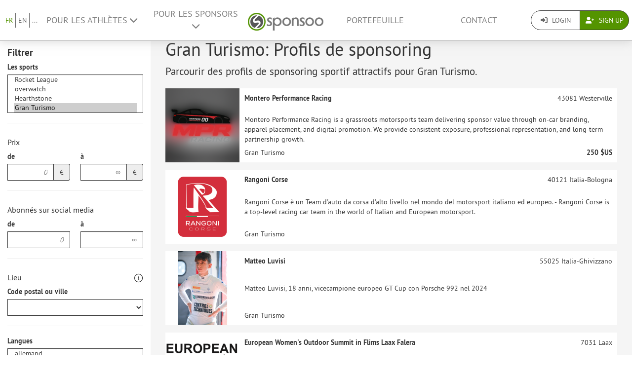

--- FILE ---
content_type: text/html; charset=UTF-8
request_url: https://www.sponsoo.de/fr/sports/Gran%20Turismo?sports%5B0%5D=572&_locale=fr
body_size: 18020
content:

    
<!DOCTYPE html>
<html lang="fr">
<head>
    <meta charset="utf-8"/>
    <meta http-equiv="X-UA-Compatible" content="IE=edge"/>
    <meta name="viewport" content="width=device-width, initial-scale=1.0"/>
    <!-- Google Tag Manager -->
    <script>(function(w,d,s,l,i){w[l]=w[l]||[];w[l].push({'gtm.start':
          new Date().getTime(),event:'gtm.js'});var f=d.getElementsByTagName(s)[0],
        j=d.createElement(s),dl=l!='dataLayer'?'&l='+l:'';j.async=true;j.src=
        'https://www.googletagmanager.com/gtm.js?id='+i+dl;f.parentNode.insertBefore(j,f);
      })(window,document,'script','dataLayer','GTM-PPXNR8T');</script>
    <!-- End Google Tag Manager -->
    <!-- Facebook Pixel Code -->
    <script>!function(f,b,e,v,n,t,s){if(f.fbq)return;n=f.fbq=function(){n.callMethod?n.callMethod.apply(n,arguments):n.queue.push(arguments)};if(!f._fbq)f._fbq=n;n.push=n;n.loaded=!0;n.version='2.0';n.queue=[];t=b.createElement(e);t.async=!0;t.src=v;s=b.getElementsByTagName(e)[0];s.parentNode.insertBefore(t,s)}(window,document,'script','https://connect.facebook.net/en_US/fbevents.js'); fbq('init', '1906238559549321'); fbq('track', 'PageView');</script><noscript> <img height="1" width="1" src="https://www.facebook.com/tr?id=1906238559549321&ev=PageView&noscript=1"/></noscript>
    <!-- End Facebook Pixel Code -->
                            <meta name="description" content="Gran Turismo ist ein Videospiel, indem ein Autorennen simuliert wird.">
            
                        <link rel="canonical" href="https://www.sponsoo.de/sportarten/Gran%20Turismo"/>
            
    
        <meta property="og:title" content="Gran Turismo: Profils de sponsoring des athlètes, des clubs, des associations et des événements pour Gran Turismo - Sponsoo"/>
    <meta property="og:image" content="/assets/bundles/sponsoowebsite/teaser-8e77da8f4947393ca2f436abe8bc7a8a.jpg"/>

    <title>Gran Turismo: Profils de sponsoring des athlètes, des clubs, des associations et des événements pour Gran Turismo | Sponsoo</title>

                <link rel="apple-touch-icon" type="image/png" href="/apple-touch-icon-57x57.png"/>
                    <link rel="apple-touch-icon" type="image/png" sizes="76x76" href="/apple-touch-icon-76x76.png"/>
                    <link rel="apple-touch-icon" type="image/png" sizes="120x120" href="/apple-touch-icon-120x120.png"/>
                    <link rel="apple-touch-icon" type="image/png" sizes="152x152" href="/apple-touch-icon-152x152.png"/>
                <link rel="icon" type="image/x-icon" href="/favicon.ico"/>
    
                <link rel="stylesheet" type="text/css" href="/dashboard/sponsoo.css?cf5247723e"/>
    
    <!--[if lt IE 9]>
    <script src="https://oss.maxcdn.com/html5shiv/3.7.2/html5shiv.min.js"></script>
    <script src="https://oss.maxcdn.com/respond/1.4.2/respond.min.js"></script>
    <![endif]-->

                        <link rel="alternate" hreflang="en-US" href="https://www.sponsoo.com/sports/Gran%20Turismo"/>
                    <link rel="alternate" hreflang="de-at" href="https://www.sponsoo.at/sportarten/Gran%20Turismo"/>
                    <link rel="alternate" hreflang="de-ch" href="https://www.sponsoo.ch/sportarten/Gran%20Turismo"/>
                    <link rel="alternate" hreflang="en-CN" href="https://www.sponsoo.asia/sports/Gran%20Turismo"/>
                    <link rel="alternate" hreflang="en-IL" href="https://www.sponsoo.co.il/sports/Gran%20Turismo"/>
                    <link rel="alternate" hreflang="en-DK" href="https://www.sponsoo.dk/sports/Gran%20Turismo"/>
                    <link rel="alternate" hreflang="en-HU" href="https://www.sponsoo.hu/sports/Gran%20Turismo"/>
                    <link rel="alternate" hreflang="en-IN" href="https://www.sponsoo.in/sports/Gran%20Turismo"/>
                    <link rel="alternate" hreflang="en-PL" href="https://www.sponsoo.pl/sports/Gran%20Turismo"/>
                    <link rel="alternate" hreflang="en-RS" href="https://www.sponsoo.rs/sports/Gran%20Turismo"/>
                    <link rel="alternate" hreflang="en-SE" href="https://www.sponsoo.se/sports/Gran%20Turismo"/>
                    <link rel="alternate" hreflang="en-SI" href="https://www.sponsoo.si/sports/Gran%20Turismo"/>
                    <link rel="alternate" hreflang="en-RU" href="https://www.sponsoo.ru/sports/Gran%20Turismo"/>
                    <link rel="alternate" hreflang="it-it" href="https://www.sponsoo.it/sport/Gran%20Turismo"/>
            
</head>
<body data-ngapp="sponsoo">
<!-- Google Tag Manager (noscript) -->
<noscript>
    <iframe src="https://www.googletagmanager.com/ns.html?id=GTM-PPXNR8T" height="0" width="0" style="display:none;visibility:hidden"></iframe>
</noscript>
<!-- End Google Tag Manager (noscript) -->

    


<script type="text/javascript">
  window.addEventListener('load', function () {
    var navbar = [].slice.call(document.querySelectorAll('.navbar'));

    navbar.forEach(function (navigation) {
      var trigger = [].slice.call(navigation.querySelectorAll('.navbar-burger-trigger'));

      trigger.forEach(function (trigger) {
        trigger.addEventListener('click', function () {
          var menu = navigation.querySelector('.navbar-menu');
          menu.classList.toggle('is-active');
        });
      });
    });
  });
</script>

<div class="page-navigation">
    <nav class="navbar">
                <div class="navbar-brand is-hidden-desktop">

                                    <a class="navbar-brand" href="/" title="Retour à la page d&#039;accueil">
                <img src="/assets/bundles/sponsoowebsite/sponsoo_logo-c14477ec06734b0f4bc10e69235ed817.png" alt="Logo Sponsoo">
            </a>

                        <div class="navbar-burger">
                <button click.delegate="toggleBurgerMenu()" class="navbar-burger-trigger">
                    <span class="fa fa-bars"></span>
                </button>
            </div>
        </div>

        <div class="navbar-menu">
                                        <div class="navbar-item is-narrow">
                    <ul class="level is-separated">
                                                    <li class="level-item"><a class="is-active" href="/fr/sports/Gran%20Turismo?sports%5B0%5D=572&amp;_locale=fr">FR</a></li>
                            <li class="level-item"><a href="/sports/Gran%20Turismo?sports%5B0%5D=572&amp;_locale=en">EN</a></li>
                                                <li class="level-item">
                            <a href="#" data-toggle="dropdown">...</a>
                            <ul class="dropdown-menu dropdown-list-no-border" role="menu">
                                                                        <li><a class="" href="/sports/Gran%20Turismo?sports%5B0%5D=572&amp;_locale=en">English</a></li>

                                                                        <li><a class="" href="/sportarten/Gran%20Turismo?sports%5B0%5D=572&amp;_locale=de">Deutsch</a></li>

                                                                        <li><a class="" href="/es/deportes/Gran%20Turismo?sports%5B0%5D=572&amp;_locale=es">Español</a></li>

                                                                        <li><a class="is-active" href="/fr/sports/Gran%20Turismo?sports%5B0%5D=572&amp;_locale=fr">Français</a></li>

                                                                        <li><a class="" href="/fi/urheilu/Gran%20Turismo?sports%5B0%5D=572&amp;_locale=fi">Suomi</a></li>

                                                                        <li><a class="" href="/sport/Gran%20Turismo?sports%5B0%5D=572&amp;_locale=it">Italiano</a></li>

                                                                        <li><a class="" href="/ar/sports/Gran%20Turismo?sports%5B0%5D=572&amp;_locale=ar">عربى</a></li>

                                                            </ul>
                        </li>
                    </ul>
                </div>
                                    <div class="navbar-item">
                <ul class="navbar-links">
                    
                                                <li class="navbar-link">
                            <a href="#" class="dropdown-toggle" data-toggle="dropdown">
                                Pour les Athlètes <span class="fa fa-chevron-down"></span>
                            </a>

                                                        <ul class="dropdown-menu" role="menu">
                                <li><a href="/fr/athletes">Plus d&#039;informations</a></li>
                                <li><a href="/fr/athletes/prix">Liste de prix pour les athlètes</a></li>

                                                                <li>
                                    <a href="/fr/faq/pour-athl%C3%A8tes">
                                        FAQ pour les athlètes
                                    </a>
                                </li>
                            </ul>
                        </li>

                                                <li class="navbar-link">
                            <a href="#" class="dropdown-toggle" data-toggle="dropdown">
                                Pour les Sponsors <span class="fa fa-chevron-down"></span>
                            </a>

                                                        <ul class="dropdown-menu" role="menu">
                                <li><a href="/fr/sponsors">Plus d&#039;informations</a></li>

                                                                <li>
                                    <a href="/fr/faq/pour-sponsors">
                                        FAQ pour les entreprises
                                    </a>
                                </li>
                                <li><a href="/fr/portefeuille">Offres</a></li>
                            </ul>
                        </li>
                    
                                        <li class="is-visible-desktop">
                        <a href="/" title="Retour à la page d&#039;accueil">
                            <img src="/assets/bundles/sponsoowebsite/sponsoo_logo-c14477ec06734b0f4bc10e69235ed817.png" alt="Logo Sponsoo">
                        </a>
                    </li>
                                        <li class="navbar-link">
                                                    <a class="nav-link" href="/fr/portefeuille">Portefeuille</a>
                                            </li>
                                        <li class="navbar-link">
                        <a class="nav-link" href="/fr/contact">Contact</a>
                    </li>
                </ul>
            </div>

                        <div class="navbar-item is-narrow">
                                    <div class="btn-group" role="group">
                                                <a href="#modal-login" data-toggle="modal" class="btn log-reg-buttons">
                            <span class="fa fa-sign-in"></span>
                            Login
                        </a>
                                                <a href="/register" class="btn btn-green log-reg-buttons" style="color: #fff;">
                            <span class="fa fa-user-plus"></span>
                            Sign Up
                        </a>
                    </div>
                            </div>
        </div>

    </nav>
</div>

    <div class="container-bg">
        <div class="search-container">
            <div class="search-filters">
                

<div class="collapse force-not-xs" id="search-mobile-collapse">
    <form method="get" action="/fr/sports/Gran%20Turismo?sports%5B0%5D=572&amp;_locale=fr" class="profile-offer highlighted" id="search-filters-form">
    <div>
                <h3 class="hidden-xs">Filtrer</h3>
    </div>

    
            <div class="form-group">
            <div><label for="sports">Les sports</label><select id="sports" name="sports[]"  minimumInputLength="0" class="select2 form-control" placeholder="Taper pour sélectionner les sports ..." multiple="multiple"><option value="1">Aérobic</option><option value="2">Agilité</option><option value="3">Aïkido</option><option value="4">Air Hockey</option><option value="5">Airsoft</option><option value="7">Acrobatie</option><option value="8">Gymnastique</option><option value="10">Radioamateur Direction Finding</option><option value="11">Football américain</option><option value="12">American Handball</option><option value="13">Pêche</option><option value="14">Plongée en apnée</option><option value="15">Aquaball</option><option value="16">Aquathlon</option><option value="17">Arena Football</option><option value="18">Bras de Fer</option><option value="19">Danse moderne</option><option value="20">Football Australien</option><option value="21">Autoball</option><option value="22">Sport automobile</option><option value="23">Lancer de Haches</option><option value="24">Backgammon</option><option value="25">Badminton</option><option value="26">Minigolf</option><option value="27">Cyclisme sur piste</option><option value="28">Ballbadminton</option><option value="29">Montgolfière</option><option value="30">Jeu du ballon</option><option value="31">Bandy</option><option value="32">Développé Couché</option><option value="33">Course Pieds nus</option><option value="34">Base-Jumping</option><option value="35">Baseball</option><option value="36">Basketball</option><option value="37">Lancer de Tronc</option><option value="38">Beachbasketball</option><option value="39">Beachhandball</option><option value="40">Beachminton</option><option value="41">Beachrugby</option><option value="42">Beachsoccer</option><option value="43">Beach-volley</option><option value="44">Course en Montagne</option><option value="45">alpinisme</option><option value="46">Biathle</option><option value="47">Biathlon</option><option value="49">Billard</option><option value="50">Football pour Aveugles</option><option value="51">Èchecs Aveugles</option><option value="52">Blitz</option><option value="54">Bob</option><option value="55">Boccia</option><option value="56">Culturisme</option><option value="57">Run archery</option><option value="58">Tir à l&#039;arc</option><option value="60">Bootschen</option><option value="62">Boßeln</option><option value="63">Grimpe</option><option value="64">Boule Lyonnaise</option><option value="65">Bowling</option><option value="66">Jeu de Boules</option><option value="67">Boxe</option><option value="68">Jiu-Jitsu Brésilien</option><option value="69">Breakdance</option><option value="70">Ballon Prisonnier</option><option value="71">Bridge</option><option value="72">Colombophilie</option><option value="73">Ballon-balai</option><option value="74">Brus</option><option value="76">Buggykiting</option><option value="77">Buildering</option><option value="78">Lancer de boomerang</option><option value="79">Saut à l&#039;élastique</option><option value="80">Bouzkashi</option><option value="81">Cageball</option><option value="82">Callanetics</option><option value="84">Camogie</option><option value="85">Football canadien</option><option value="86">Canyoning</option><option value="87">Capoeira</option><option value="88">Billard Carambole</option><option value="89">Casting</option><option value="90">Cheerleading</option><option value="91">Chinlone</option><option value="92">Tir de Combat</option><option value="93">Cricket</option><option value="94">Cricko</option><option value="95">Croquet</option><option value="96">Crossgolf</option><option value="97">CrossFit</option><option value="98">Cubbies</option><option value="99">Curling</option><option value="100">Cyclocross</option><option value="101">Dames</option><option value="102">Dancefloor</option><option value="103">Fléchettes</option><option value="104">DDC-Frisbee</option><option value="105">Discdogging</option><option value="106">Discgolf</option><option value="107">Lancer du Disque</option><option value="108">Endurance Équestre</option><option value="109">Dodgeball</option><option value="110">Dance Canine</option><option value="111">Dogging</option><option value="112">Descente</option><option value="113">Bateau-dragon</option><option value="114">Voler un Cerf-Volant</option><option value="115">Dragster</option><option value="116">Triple Saut</option><option value="117">Équitation de dessage</option><option value="118">Duathlon</option><option value="119">Course d’œufs et de cuillères</option><option value="120">Basket sur Monocylce</option><option value="121">Hockey sur Monocycle</option><option value="122">Hockey sous Glace</option><option value="123">Hockey sur Glace</option><option value="124">cascade de glace</option><option value="125">Patinage</option><option value="126">Patinage de Vitesse</option><option value="127">Ice Speedway</option><option value="128">Danse Électrique</option><option value="129">Polo sur Éléphant</option><option value="130">Fauteuil Roulant électrique</option><option value="132">Patinage Freestyle</option><option value="133">Eurodance</option><option value="134">Repassage extrême</option><option value="135">attelage</option><option value="136">Fauconnerie</option><option value="137">parachutisme</option><option value="138">Faustball</option><option value="139">Bagarre</option><option value="140">Escrime</option><option value="141">Jianzi</option><option value="142">Felderrennen</option><option value="143">Pelouse de Handball</option><option value="144">Hockey sur gazon</option><option value="145">Fingerboarding</option><option value="146">Fingerhakeln</option><option value="147">Fives</option><option value="148">Flag Football</option><option value="149">Flamenco</option><option value="150">Nage avec Palmes</option><option value="151">Sports d&#039;aéromodéling</option><option value="152">Footbag</option><option value="153">Footvolley</option><option value="154">Formula Racing</option><option value="155">Freeletics</option><option value="156">Frisbee de style libre</option><option value="157">Ski acrobatique</option><option value="158">Escalade Libre</option><option value="159">Friskee</option><option value="161">football</option><option value="162">Football Tennis</option><option value="163">Futsal</option><option value="164">Football Gaélique</option><option value="165">Danse de Garde et d&#039;air</option><option value="166">Gateball</option><option value="167">Sport de mémoire</option><option value="168">Marche</option><option value="169">Géocaching</option><option value="170">Appareil de Gymnastique</option><option value="171">Halterophilie</option><option value="174">Go</option><option value="175">Goalball</option><option value="176">Golf</option><option value="177">Gorodki</option><option value="178">Ski de gazon</option><option value="179">Lancer d&#039;bottes en caoutuchouc</option><option value="180">Guts</option><option value="182">Hacky Sack</option><option value="183">Combat de Coqs</option><option value="184">Football en salle</option><option value="185">Hockey intérieur</option><option value="186">Matreau</option><option value="187">Handball</option><option value="188">Headis</option><option value="189">course d&#039;obstacles</option><option value="190">Saut en Hauteur</option><option value="191">Hockey</option><option value="192">Dressage haute ecole</option><option value="193">Hornussen</option><option value="194">Horseball</option><option value="195">House-Running</option><option value="196">Aux courses</option><option value="197">Course de haies</option><option value="198">Hurling</option><option value="199">Indiaca</option><option value="200">Indoorcycling</option><option value="201">Inlinehockey</option><option value="202">Inline-Skaterhockey</option><option value="203">Roller</option><option value="204">Patinage de vitesse en ligne</option><option value="205">Intercrosse</option><option value="206">International Rules Football</option><option value="207">Irlandais Handball</option><option value="208">Chasse sportive</option><option value="210">Jai Alai</option><option value="211">Jass</option><option value="212">Danse Jazz</option><option value="213">Jeu de palets</option><option value="214">Jeu de Paume</option><option value="215">Jeu Provençal</option><option value="216">Jogo do pau</option><option value="217">Judo</option><option value="218">Jukskei</option><option value="219">Jugger</option><option value="220">Jiu-Jitsu</option><option value="222">Kaatsen</option><option value="223">Kabaddi</option><option value="224">Courses de Chameaux</option><option value="225">Arts Martiaux</option><option value="226">Kaninhop</option><option value="227">Canoë-Polo</option><option value="228">course de</option><option value="229">Canoë Slalom</option><option value="230">Karaté</option><option value="231">Karting</option><option value="232">Five-pin billiards</option><option value="233">Au bowling</option><option value="234">Kendo</option><option value="235">Kickball</option><option value="236">Kickboxing</option><option value="237">Kiiking</option><option value="238">Kin-Ball</option><option value="239">Kitesurf</option><option value="240">Char a cerf volant</option><option value="241">Escalade</option><option value="242">Cliff Diving</option><option value="246">Korfball</option><option value="247">Dynamophilie</option><option value="248">Deadlifting</option><option value="249">Kubb</option><option value="250">Lancer du poids</option><option value="251">Kung Fu</option><option value="252">Plongeon de haut vol</option><option value="253">Voltige aérienne</option><option value="254">Ciclisme Artistique</option><option value="255">Lancer du citrouille</option><option value="256">Kutterpullen</option><option value="257">Ky?d?</option><option value="258">Lacrosse</option><option value="259">Langbold</option><option value="261">Lapta</option><option value="262">Lasergame</option><option value="263">Dance latino-américaine</option><option value="264">Athlétisme</option><option value="265">Line Dance</option><option value="266">Loheland-Gymnastik</option><option value="267">Longaméta</option><option value="268">Hovercraft sliding</option><option value="269">Luta Livre</option><option value="270">Maculelê</option><option value="271">Merkball</option><option value="272">Jeu de balle mesoamericaine</option><option value="274">Demi-fond</option><option value="276">pentathlon moderne</option><option value="277">Monoski</option><option value="278">Motoball</option><option value="279">Motonautisme</option><option value="280">moto</option><option value="281">VTT</option><option value="283">Muay ThaÏ</option><option value="284">Jeu de moulin</option><option value="285">Luge</option><option value="286">Netball</option><option value="287">Nippers</option><option value="288">Marche nordique</option><option value="289">Combiné nordique</option><option value="290">Novuss</option><option value="291">Oina</option><option value="292">Lutte r l&#039;Huile</option><option value="293">Danse Orientale</option><option value="294">Course d&#039;orientation</option><option value="295">Plongee d&#039;orientation</option><option value="296">Paintball</option><option value="297">Pall Mall</option><option value="298">Palla eh!</option><option value="299">Pancrace</option><option value="301">Pato</option><option value="302">Pelote</option><option value="303">Penspinning</option><option value="304">Pentathlon</option><option value="305">Pesäpallo</option><option value="308">Pilates</option><option value="309">Platzgen</option><option value="310">Plinking</option><option value="311">Poker</option><option value="312">Pole Dance</option><option value="313">Polo</option><option value="314">Polocrosse</option><option value="315">Pontoniersport</option><option value="316">Billard efface</option><option value="318">Pultstockspringen</option><option value="319">Racketlon</option><option value="320">Raquettes</option><option value="321">Racquetball</option><option value="322">Cycle-ball</option><option value="323">Polo-Vélo</option><option value="324">Cyclisme</option><option value="325">Rafting</option><option value="326">Astromodelisme</option><option value="327">Rallye</option><option value="329">Course de tondeuse</option><option value="331">Équitation</option><option value="333">Sauvetage</option><option value="334">Roue Allemande</option><option value="335">Gymnastique Rythmique</option><option value="336">Ricochet</option><option value="338">Ringuette</option><option value="340">Tennikoit</option><option value="341">Rinkball</option><option value="342">Football de Robot</option><option value="343">Rock n Roll (Dance)</option><option value="344">Rodéo</option><option value="345">Roller Hockey</option><option value="346">Patinage artistique</option><option value="347">Basketball en fauteuil roulant</option><option value="348">Rugby en fauteuil roulant</option><option value="349">Danse en fauteuil roulant</option><option value="350">Roque</option><option value="351">Danse en rond</option><option value="352">Rounders</option><option value="353">Aviron</option><option value="354">Rugby</option><option value="356">Rundbold</option><option value="357">Russian Bowling</option><option value="358">Savate</option><option value="359">Segwaypolo</option><option value="360">Courses de sable</option><option value="361">Sandboarding</option><option value="362">Échec</option><option value="363">Échec boxe</option><option value="364">Punching -ball</option><option value="366">Plongée libre</option><option value="367">Escalade de difficulté</option><option value="368">nager</option><option value="369">Schwingen</option><option value="370">Scoutball</option><option value="371">Scrabble</option><option value="372">Sportives nautiques</option><option value="373">Vol à voile</option><option value="374">Voile</option><option value="375">Corde d&#039;escalade</option><option value="376">Sauter à la corde</option><option value="377">Sepak Takraw</option><option value="378">Shaolin Kempo</option><option value="379">Shinty</option><option value="380">Sh?gi</option><option value="381">Shorttrack</option><option value="382">Shuffleboard</option><option value="383">Heptathlon</option><option value="384">Balle-siège</option><option value="385">Football assis</option><option value="386">Volley assis</option><option value="387">Skat</option><option value="389">Skeleton</option><option value="390">Ski Alpin</option><option value="391">Ski nordique</option><option value="392">Ski de randonnée</option><option value="393">Skijoring</option><option value="394">Ski de fond</option><option value="396">Saut à ski</option><option value="397">Skwal</option><option value="398">Skydiving</option><option value="399">Skyrunning</option><option value="400">Slacklining</option><option value="401">Slamball</option><option value="402">Hockey sur luge</option><option value="403">Smashball</option><option value="404">Smolball</option><option value="405">Snooker</option><option value="406">Snowboard</option><option value="407">Snowkite</option><option value="408">Soccergolf</option><option value="409">Softball</option><option value="410">Tennis de plage</option><option value="411">Speed Flying</option><option value="412">Speedminton</option><option value="413">Escalade de vitesse</option><option value="414">Lancer du javelot</option><option value="415">Manifestation sportive</option><option value="416">Empilage sportif</option><option value="417">Escalade sportive</option><option value="418">Tir</option><option value="419">Automobilisme</option><option value="421">Sprint</option><option value="422">Quadrille</option><option value="423">Squash</option><option value="424">Saut à la perche</option><option value="425">Courir de stadion</option><option value="426">Course de relais</option><option value="427">Danse de salon</option><option value="428">Surf paddle</option><option value="429">Lancer de pierre</option><option value="430">Stone Throwing</option><option value="431">Claquettes</option><option value="432">Tauromachie</option><option value="433">Stockball</option><option value="434">Pétanque sur glace</option><option value="435">Stoolball</option><option value="436">Char à voile</option><option value="437">Football de rue</option><option value="438">Course de rue</option><option value="439">Streetball</option><option value="440">Streethockey</option><option value="441">Subbuteo</option><option value="442">Sudoku</option><option value="443">Surf</option><option value="444">Surf Ski</option><option value="445">Swingolf</option><option value="446">Sumo</option><option value="447">Patinage artistique synchronisé</option><option value="448">Natation synchronisée</option><option value="449">Tae Bo</option><option value="450">Taekwondo</option><option value="451">Tag Rugby</option><option value="452">Taiji Bailong Ball</option><option value="453">Tamburello</option><option value="454">Danse</option><option value="455">Tir au pigeon</option><option value="456">Plongée</option><option value="457">Tir à la corde</option><option value="458">Tchoukball</option><option value="459">TeamGym</option><option value="460">Tennis</option><option value="461">Tipp-Kick</option><option value="462">Table de hockey sur glace</option><option value="463">Babyfoot</option><option value="465">Toboggan</option><option value="466">Torball</option><option value="467">Touch</option><option value="468">Supertourisme</option><option value="469">Tractor Pulling</option><option value="470">Trampolines</option><option value="471">Trekking</option><option value="472">Trottinette</option><option value="474">Trial</option><option value="475">Thiathlon</option><option value="476">Grand Prix Camion</option><option value="477">Tumbling</option><option value="478">Twirling</option><option value="479">Ulama</option><option value="480">Ultimate Frisbee</option><option value="481">Unihockey</option><option value="482">Hockey subaquatique</option><option value="483">Rugby subaquatique</option><option value="484">Freeride urbain</option><option value="486">Concours complet</option><option value="488">Vigoro</option><option value="489">Balle aux prisonnier</option><option value="490">Danse folklorique</option><option value="491">Volleyball</option><option value="492">Volleyclub</option><option value="493">Voltige en cercle</option><option value="494">Course militaire</option><option value="495">Courses de chars</option><option value="496">Wakeboarding</option><option value="498">Randonnée équestre</option><option value="499">Water-Polo</option><option value="501">Ski nautique</option><option value="502">Saut en longueur</option><option value="503">Surf de grosses vagues</option><option value="504">Équitation western</option><option value="505">Windsurf</option><option value="506">Wing Tsun</option><option value="507">Wokfahren</option><option value="508">Tir au pigeons d&#039;argile</option><option value="509">Jo-Jo</option><option value="510">Yoga</option><option value="511">Décathlon</option><option value="513">Autre</option><option value="515">Paralympiques</option><option value="516">eSport</option><option value="517">Course de fond</option><option value="519">Ballet</option><option value="520">Parkour</option><option value="521">Fitness</option><option value="522">Cross Shaping</option><option value="523">Splash diving</option><option value="524">Jeux de cartes</option><option value="525">Sports pour les enfants et les jeunes</option><option value="526">Santé et sports pour personnes âgées</option><option value="527">Rami</option><option value="529">Floor Ball</option><option value="530">Motocross</option><option value="531">Sports de pompiers</option><option value="532">Équestre baroques</option><option value="533">Equitation d&#039;allure</option><option value="534">Chasse à cheval</option><option value="535">Para-dressage</option><option value="536">para-attelage</option><option value="537">Équitaction de travail</option><option value="538">Saut d&#039;obstacles</option><option value="539">Handbike</option><option value="541">Cosplay</option><option value="542">Course de Drones</option><option value="543">Quidditch</option><option value="544">Eisstock</option><option value="545">Skicross</option><option value="546">Arts martiaux mixtes</option><option value="547">Capsen</option><option value="548">Kayak</option><option value="549">Flunky Ball</option><option value="550">Influencer</option><option value="551">Beach-Tennis</option><option value="552">Hula Hoop</option><option value="553">Courses de chevaux</option><option value="554">Galop</option><option value="555">Roller Derby</option><option value="556">Drift</option><option value="557">Conduite combiné</option><option value="558">Padel</option><option value="559">FIFA</option><option value="560">Counter-Strike</option><option value="561">Dota 2</option><option value="562">Starcraft</option><option value="563">Rainbow Six</option><option value="564">League of Legends</option><option value="565">Call of Duty</option><option value="566">H1Z1</option><option value="567">PlayerUnknown&#039;s Battlegrounds</option><option value="568">Battlefield</option><option value="569">Rocket League</option><option value="570">overwatch</option><option value="571">Hearthstone</option><option value="572" selected="selected">Gran Turismo</option><option value="573">E-VTT</option><option value="575">Zumba</option><option value="582">Vélo de course</option><option value="100001">Inline Downhill</option><option value="100002">Pilotage Canopée</option><option value="100003">Speedcubing</option><option value="100004">Sport Extrême</option><option value="100005">Vol en wingsuit</option><option value="100006">Motoneige</option><option value="100007">Attelage de chiens de traineau</option><option value="100009">Tennis en fauteuil roulant</option><option value="100010">sports d&#039;hiver</option><option value="100011">Strongman</option><option value="100018">Musculation</option><option value="100019">Ski roues</option><option value="100020">Course automobile RC</option><option value="100022">Bikepacking</option></select></div>
        </div>
        <hr class="hidden-xs"/>
    
            <div class="form-group">
            <h4>Prix</h4>
            <div class="row">
                <div class="col-xs-6">
                    <label for="price_min">de</label>
                    <div class="input-group">
                        <input type="text" id="price_min" name="price_min" placeholder="0" inputmode="decimal" class="form-control text-right" />
                        <span class="input-group-addon">€</span>
                    </div>
                </div>
                <div class="col-xs-6">
                    <label for="price_max">à</label>
                    <div class="input-group">
                        <input type="text" id="price_max" name="price_max" placeholder="∞" inputmode="decimal" class="form-control text-right" />
                        <span class="input-group-addon">€</span>
                    </div>
                </div>
            </div>
        </div>
        <hr class="hidden-xs"/>
    
        <div class="form-group">
        <h4>Abonnés sur social media</h4>
        <div class="row">
            <div class="col-xs-6">
                <label for="followers_min">de</label>
                <div class="input-group">
                    <input type="text" id="followers_min" name="followers_min" placeholder="0" inputmode="decimal" class="form-control text-right" />
                </div>
            </div>
            <div class="col-xs-6">
                <label for="followers_max">à</label>
                <div class="input-group">
                    <input type="text" id="followers_max" name="followers_max" placeholder="∞" inputmode="decimal" class="form-control text-right" />
                </div>
            </div>
        </div>
    </div>
    <hr class="hidden-xs"/>
    
            <div class="form-group">
            <div class="row-inline">
                <h4 style="margin-top: 10px;">Lieu</h4>
                    <div class="tooltip-wrapper" style="margin-top: 10px;">
        <i class="fa-light fa-circle-info fa-lg"></i>
        <div class="tooltiptext">Ici, tu peux filtrer par code postal, ville, région ou pays. Les nombres entre parenthèses indiquent le nombre de profils par emplacement si TOUS les autres filtres sont supprimés (par exemple, également la langue).
</div>
    </div>

            </div>
            <div class="row">
                <div class="col-md-12">
                    <div><label for="zipcode">Code postal ou ville</label><select id="zipcode" name="zipcode" js-ajax="/api/zipcodes" placeholder="Code postal" style="display:block" class="form-control highlighted"><option value=""></option></select></div>
                </div>
            </div>
                    </div>
        <hr class="hidden-xs"/>
    
            <div class="form-group" style="margin-top: 10px">
            <div><label for="languages">Langues</label><select id="languages" name="languages[]" placeholder="Taper pour sélectionner les langues ..." class="form-control select2" multiple="multiple"><option value="de">allemand</option><option value="en">anglais</option><option value="ar">arabe</option><option value="zh">chinois</option><option value="si">cingalais</option><option value="ko">coréen</option><option value="es">espagnol</option><option value="et">estonien</option><option value="fi">finnois</option><option value="fr">français</option><option value="el">grec</option><option value="hi">hindi</option><option value="hu">hongrois</option><option value="it">italien</option><option value="ja">japonais</option><option value="lv">letton</option><option value="mk">macédonien</option><option value="no">norvégien</option><option value="nl">néerlandais</option><option value="pl">polonais</option><option value="pt">portugais</option><option value="sr">serbe</option><option value="sk">slovaque</option><option value="sv">suédois</option><option value="tr">turc</option><option value="uk">ukrainien</option><option value="vi">vietnamien</option></select></div>
        </div>
    
        <a role="button" data-toggle="collapse" href="#category-collapse" aria-expanded="false" aria-controls="category-collapse">
        Recherche étendue
        <span class="fas fa-chevron-down pull-right"></span>
    </a>

    <div class="collapse" id="category-collapse">
        <hr class="hidden-xs"/>

        <div class="form-group">
            <div><label for="name">Nom</label><input type="text" id="name" name="name" placeholder="Rechercher un profil spécifique ..." class="form-control" /></div>
        </div>

                    <div class="form-group">
                <div><label>Catégorie de sponsoring</label><div id="category"><div class="radio">
        <label>
            <input type="checkbox" id="category_1" name="category[]" value="1" />
            Haupt-Sponsor
        </label>
    </div><div class="radio">
        <label>
            <input type="checkbox" id="category_2" name="category[]" value="2" />
            Trikot-Sponsoring
        </label>
    </div><div class="radio">
        <label>
            <input type="checkbox" id="category_3" name="category[]" value="3" />
            Präsenz bei Veranstaltungen
        </label>
    </div><div class="radio">
        <label>
            <input type="checkbox" id="category_4" name="category[]" value="4" />
            Namensrechte
        </label>
    </div><div class="radio">
        <label>
            <input type="checkbox" id="category_5" name="category[]" value="5" />
            Plakat-/Bandenwerbung
        </label>
    </div><div class="radio">
        <label>
            <input type="checkbox" id="category_6" name="category[]" value="6" />
            VIP-Betreuung
        </label>
    </div><div class="radio">
        <label>
            <input type="checkbox" id="category_7" name="category[]" value="7" />
            Werbung auf Website
        </label>
    </div><div class="radio">
        <label>
            <input type="checkbox" id="category_8" name="category[]" value="8" />
            Werbung im Vereinsmagazin
        </label>
    </div><div class="radio">
        <label>
            <input type="checkbox" id="category_9" name="category[]" value="9" />
            Beiträge in sozialen Netzwerken
        </label>
    </div><div class="radio">
        <label>
            <input type="checkbox" id="category_10" name="category[]" value="10" />
            Produktplatzierungen
        </label>
    </div><div class="radio">
        <label>
            <input type="checkbox" id="category_11" name="category[]" value="11" />
            Crowd-Sponsoring
        </label>
    </div><div class="radio">
        <label>
            <input type="checkbox" id="category_12" name="category[]" value="12" />
            Sonstige
        </label>
    </div></div></div>
            </div>
        
        <div class="form-group">
            <div><label for="profile_type">Type de profil</label><select id="profile_type" name="profile_type" class="form-control"><option value="">(tous)</option><option value="athlete">athlete</option><option value="club">club</option><option value="team">team</option><option value="association">association</option><option value="event">event</option></select></div>
        </div>

        <div class="form-group">
            <div><label for="min_member_count">Nombre min. de membres (du club)</label><input type="text" id="min_member_count" name="min_member_count" placeholder="" inputmode="decimal" class="form-control" /></div>
        </div>

        <div class="form-group">
            <label style="width: 100%;">
                Pouvoir d&#039;achat du groupe cible
                    <div class="tooltip-inline" style="">
        <i class="fa-light fa-circle-info fa-lg"></i>
        <div class="tooltiptext">Ici, tu peux filtrer en fonction du pouvoir d&#039;achat des fans / followers. Nous calculons ces données, entre autres, sur la base de géodonnées et de résultats d&#039;études de marché pour différents sports.
</div>
    </div>

            </label>
            <div id="dni"><div class="radio">
        <label>
            <input type="checkbox" id="dni_0" name="dni[]" value="1" />
            Très lent
        </label>
    </div><div class="radio">
        <label>
            <input type="checkbox" id="dni_1" name="dni[]" value="2" />
            Lent
        </label>
    </div><div class="radio">
        <label>
            <input type="checkbox" id="dni_2" name="dni[]" value="3" />
            Moyen
        </label>
    </div><div class="radio">
        <label>
            <input type="checkbox" id="dni_3" name="dni[]" value="4" />
            Haute
        </label>
    </div><div class="radio">
        <label>
            <input type="checkbox" id="dni_4" name="dni[]" value="5" />
            Très haute
        </label>
    </div></div>
        </div>

                    <div class="form-group">
                <div><label for="countries">Pays</label><select id="countries" name="countries[]"  minimumInputLength="0" class="select2 form-control" multiple="multiple"><option value="90305"> Allemagne</option><option value="90407"> Portugal</option><option value="90408"> United States of America</option><option value="1450901"> Andorra</option><option value="1465261"> Argentinien</option><option value="1466310"> Österreich</option><option value="1470550"> Australien</option><option value="1483048"> Aserbaidschan</option><option value="1490330"> Bangladesch</option><option value="1495518"> Belgique</option><option value="1500450"> Bulgarien</option><option value="1505734"> Bermuda</option><option value="1506889"> Brasilien</option><option value="1527575"> Belarus</option><option value="1532632"> Kanada</option><option value="1536463"> Suisse</option><option value="1542388"> Chile</option><option value="1542389"> Kolumbien</option><option value="1542425"> Costa Rica</option><option value="1542446"> Zypern</option><option value="1542524"> Tschechien</option><option value="1542550"> Dänemark</option><option value="1542637"> Dominikanische Republik</option><option value="1542703"> Algérie</option><option value="1542743"> Estland</option><option value="1542823"> Espagne</option><option value="1542849"> Finnland</option><option value="1542905"> Mikronesien</option><option value="1542970"> Färöer Inseln</option><option value="1543028"> Françe</option><option value="1543086"> Großbritannien</option><option value="1543265"> Guernesey</option><option value="1543322"> Grönland</option><option value="1543554"> Guatemala</option><option value="1543635"> Kroatien</option><option value="1543668"> Ungarn</option><option value="1543699"> Irland</option><option value="1543778"> Indien</option><option value="1543811"> Island</option><option value="1543886"> Italie</option><option value="1543912"> Japan</option><option value="1543947"> Südkorea</option><option value="1543976"> Fürstentum Liechtenstein</option><option value="1544005"> Sri Lanka</option><option value="1544056"> Litauen</option><option value="1544091"> Luxembourg</option><option value="1544161"> Lettland</option><option value="1544260"> Monaco</option><option value="1544307"> Moldau</option><option value="1544364"> Nordmazedonien</option><option value="1544443"> Malta</option><option value="1544499"> Malawi</option><option value="1544525"> Mexiko</option><option value="1544559"> Malaysia</option><option value="1544570"> Niederlande</option><option value="1544572"> Norwegen</option><option value="1544573"> Neuseeland</option><option value="1544575"> Perou</option><option value="1544596"> Philippines</option><option value="1544626"> Portugal</option><option value="1544635"> Rumänien</option><option value="1544636"> Serbien</option><option value="1544649"> Russland</option><option value="1544662"> Schweden</option><option value="1544695"> Singapur</option><option value="1544737"> Slovénie</option><option value="1544755"> Slowakei</option><option value="1544808"> Saint Marin</option><option value="1544825"> Thailande</option><option value="1544870"> Turquie</option><option value="1544885"> Ukraine</option><option value="1544886"> Uruguay</option><option value="1544888"> Vietnam</option><option value="1544892"> Südafrika</option><option value="1797233"> Maurice</option><option value="1806442"> Polen</option></select></div>
            </div>
            <hr class="hidden-xs"/>
        
                    <div class="form-group" style="margin-top: 10px">
                <div><label for="density">Rural / urbain</label><select id="density" name="density" class="form-control"><option value="">(tous)</option><option value="0">Rural</option><option value="1">Urbain</option></select></div>
            </div>
        
    </div>

    <hr class="hidden-xs"/>
    <div class="form-group clearfix">
        <button class="btn btn-primary btn-block" type="submit" name="submit" value="1">
            <span class="fas fa-search"></span> Rechercher
        </button>
    </div>
            <div class="form-group">
            <button class="search-map-button" type="submit" name="toMap" value="1">
                <div class="map-search-overlay">Voir sur la carte</div>
                <img class="img-responsive" src="/assets/bundles/sponsoowebsite/img/map-37af78de293f4f38251a0ea2c1fba2b4.png" alt="Search Map"/>

            </button>
        </div>
            </form>
</div>
<a class="search-filter-button visible-xs" data-toggle="collapse" href="#search-mobile-collapse" aria-expanded="false" aria-controls="search-mobile-collapse">
    Montrer les filtres
    <span class="fas fa-chevron-up pull-right"></span>
</a>
            </div>

            <div class="search-results">
                                    
                    <h1>Gran Turismo: Profils de sponsoring</h1>

                                            <p class="lead">Parcourir des profils de sponsoring sportif attractifs pour Gran Turismo.</p>
                                    
                <ul class="list" ng-controller="SearchController as search">
                    


                    <li id="result-46070" class="">
            <a title="Montero Performance Racing" href="/p/monteroperformanceracing">
    
                <img class="list-thumbnail" src="https://www.sponsoo.de/media/cache/profile_thumbnail/uploads/profile-images/logo/monteroperformanceracing-91911b.png" height="150" width="150"/>

        <div class="list-item">
            <div class="list-top-left">
                <div class="list-item-content">
                    <strong>
                        Montero Performance Racing
                                            </strong>
                                    </div>
            </div>

            <div class="list-center">
                <div class="list-item-content">
                    <p class="text-serif"><div class='externalize'>Montero Performance Racing is a grassroots motorsports team delivering sponsor value through on-car branding, apparel placement, and digital promotion. We provide consistent exposure, professional representation, and long-term partnership growth.</div></p>
                                    </div>
            </div>

            <div class="list-top-right">
                <div class="list-item-content">
                    <div class="text-overflow"><span class="hidden-xs">43081</span> Westerville</div>
                </div>
            </div>

            <div class="list-bottom-left">
                <div class="list-item-content">
                    <div class="text-overflow">Gran Turismo</div>
                </div>
            </div>

            <div class="list-bottom-right">
                <div class="list-item-content">
                                                                                                <strong>250 $US</strong>
                                                            </div>
            </div>
        </div>

        </a>        </li>

                    <li id="result-41758" class="">
            <a title="Rangoni Corse" href="/p/rangonicorse">
    
                <img class="list-thumbnail" src="https://www.sponsoo.de/media/cache/profile_thumbnail/uploads/profile-images/logo/rangonicorse-4772e5.png" height="150" width="150"/>

        <div class="list-item">
            <div class="list-top-left">
                <div class="list-item-content">
                    <strong>
                        Rangoni Corse
                                            </strong>
                                    </div>
            </div>

            <div class="list-center">
                <div class="list-item-content">
                    <p class="text-serif"><div class='externalize'>Rangoni Corse è un Team d'auto da corsa d'alto livello nel mondo del motorsport italiano ed europeo.
-
Rangoni Corse is a top-level racing car team in the world of Italian and European motorsport.</div></p>
                                    </div>
            </div>

            <div class="list-top-right">
                <div class="list-item-content">
                    <div class="text-overflow"><span class="hidden-xs">40121</span> Italia-Bologna</div>
                </div>
            </div>

            <div class="list-bottom-left">
                <div class="list-item-content">
                    <div class="text-overflow">Gran Turismo</div>
                </div>
            </div>

            <div class="list-bottom-right">
                <div class="list-item-content">
                                                                                </div>
            </div>
        </div>

        </a>        </li>

                    <li id="result-42717" class="">
            <a title="Matteo Luvisi" href="/p/matteoluvisi">
    
                <img class="list-thumbnail" src="https://www.sponsoo.de/media/cache/profile_thumbnail/uploads/profile-images/logo/matteoluvisi-ded871.png" height="150" width="150"/>

        <div class="list-item">
            <div class="list-top-left">
                <div class="list-item-content">
                    <strong>
                        Matteo Luvisi
                                            </strong>
                                    </div>
            </div>

            <div class="list-center">
                <div class="list-item-content">
                    <p class="text-serif"><div class='externalize'>Matteo Luvisi, 18 anni, vicecampione europeo GT Cup con Porsche 992 nel 2024</div></p>
                                    </div>
            </div>

            <div class="list-top-right">
                <div class="list-item-content">
                    <div class="text-overflow"><span class="hidden-xs">55025</span> Italia-Ghivizzano</div>
                </div>
            </div>

            <div class="list-bottom-left">
                <div class="list-item-content">
                    <div class="text-overflow">Gran Turismo</div>
                </div>
            </div>

            <div class="list-bottom-right">
                <div class="list-item-content">
                                                                                </div>
            </div>
        </div>

        </a>        </li>

                    <li id="result-10732" class="">
            <a title="European Women&#039;s Outdoor Summit in Flims Laax Falera" href="/p/europeanwomensoutdoorsummit">
    
                <img class="list-thumbnail" src="https://www.sponsoo.de/media/cache/profile_thumbnail/uploads/profile-images/logo/europeanwomensoutdoorsummit-5faaed.png" height="150" width="150"/>

        <div class="list-item">
            <div class="list-top-left">
                <div class="list-item-content">
                    <strong>
                        European Women&#039;s Outdoor Summit in Flims Laax Falera
                                            </strong>
                                    </div>
            </div>

            <div class="list-center">
                <div class="list-item-content">
                    <p class="text-serif"><div class='externalize'>Empowerment der Frauen in der Outdoorbranche unter dem Motto "Tools for Change" durch Keynotes, Workshops und Networking. 12. - 15.09.19</div></p>
                                    </div>
            </div>

            <div class="list-top-right">
                <div class="list-item-content">
                    <div class="text-overflow"><span class="hidden-xs">7031</span> Laax</div>
                </div>
            </div>

            <div class="list-bottom-left">
                <div class="list-item-content">
                    <div class="text-overflow">Gran Turismo</div>
                </div>
            </div>

            <div class="list-bottom-right">
                <div class="list-item-content">
                                                                                </div>
            </div>
        </div>

        </a>        </li>

                    <li id="result-28679" class="">
            <a title="Natalia Balbo" href="/p/nataliabalbo">
    
                <img class="list-thumbnail" src="https://www.sponsoo.de/media/cache/profile_thumbnail/bundles/sponsooadmin/img/sponsoo-logo-square.png" height="150" width="150"/>

        <div class="list-item">
            <div class="list-top-left">
                <div class="list-item-content">
                    <strong>
                        Natalia Balbo
                                            </strong>
                                    </div>
            </div>

            <div class="list-center">
                <div class="list-item-content">
                    <p class="text-serif"><div class='externalize'>Sono un pilota in cerca di collaboratori per questo progetto motorsport. Sto valutando il campionato mitjet international con il team VPS</div></p>
                                    </div>
            </div>

            <div class="list-top-right">
                <div class="list-item-content">
                    <div class="text-overflow"><span class="hidden-xs">36100</span> Vicenza</div>
                </div>
            </div>

            <div class="list-bottom-left">
                <div class="list-item-content">
                    <div class="text-overflow">Gran Turismo</div>
                </div>
            </div>

            <div class="list-bottom-right">
                <div class="list-item-content">
                                                                                                <strong>– €</strong>
                                                            </div>
            </div>
        </div>

        </a>        </li>

                    <li id="result-19279" class="">
            <a title="Stefan Dascalescu" href="/p/step">
    
                <img class="list-thumbnail" src="https://www.sponsoo.de/media/cache/profile_thumbnail/uploads/profile-images/logo/step-82290d.png" height="150" width="150"/>

        <div class="list-item">
            <div class="list-top-left">
                <div class="list-item-content">
                    <strong>
                        Stefan Dascalescu
                                            </strong>
                                    </div>
            </div>

            <div class="list-center">
                <div class="list-item-content">
                    <p class="text-serif"><div class='externalize'>Ciao, io sono Stefan, pilota di kart, promessa delle formula 3</div></p>
                                    </div>
            </div>

            <div class="list-top-right">
                <div class="list-item-content">
                    <div class="text-overflow"><span class="hidden-xs">00191</span> Roma</div>
                </div>
            </div>

            <div class="list-bottom-left">
                <div class="list-item-content">
                    <div class="text-overflow">Gran Turismo</div>
                </div>
            </div>

            <div class="list-bottom-right">
                <div class="list-item-content">
                                                                                                <strong>– €</strong>
                                                            </div>
            </div>
        </div>

        </a>        </li>

                    <li id="result-30033" class="">
            <a title="max funaro" href="/p/maxfunaro">
    
                <img class="list-thumbnail" src="https://www.sponsoo.de/media/cache/profile_thumbnail/uploads/profile-images/logo/maxfunaro-2c4dac.png" height="150" width="150"/>

        <div class="list-item">
            <div class="list-top-left">
                <div class="list-item-content">
                    <strong>
                        max funaro
                                            </strong>
                                    </div>
            </div>

            <div class="list-center">
                <div class="list-item-content">
                    <p class="text-serif"><div class='externalize'>Sono un pilota di auto da corsa, formula e go-kart.
Pratico questo sport da quando ho 5 anni (ora 18) .
cerco sponsor per campionato italiano formula.</div></p>
                                    </div>
            </div>

            <div class="list-top-right">
                <div class="list-item-content">
                    <div class="text-overflow"><span class="hidden-xs">00136</span> Roma</div>
                </div>
            </div>

            <div class="list-bottom-left">
                <div class="list-item-content">
                    <div class="text-overflow">Gran Turismo</div>
                </div>
            </div>

            <div class="list-bottom-right">
                <div class="list-item-content">
                                                                                </div>
            </div>
        </div>

        </a>        </li>

                    <li id="result-5378" class="">
            <a title="ToxicV1ru2" href="/p/acid-rain-esports">
    
                <img class="list-thumbnail" src="https://www.sponsoo.de/media/cache/profile_thumbnail/uploads/profile-images/logo/acid-rain-esports-c0107ea1fdb95158ddac7ef1c84e3965.png" height="150" width="150"/>

        <div class="list-item">
            <div class="list-top-left">
                <div class="list-item-content">
                    <strong>
                        ToxicV1ru2
                                            </strong>
                                    </div>
            </div>

            <div class="list-center">
                <div class="list-item-content">
                    <p class="text-serif"><div class='externalize'>Hallo alles zusammen , ich suche für mich einen kleinen Unterstützer bei Gran Turismo Sport.</div></p>
                                    </div>
            </div>

            <div class="list-top-right">
                <div class="list-item-content">
                    <div class="text-overflow"><span class="hidden-xs">32457</span> Porta</div>
                </div>
            </div>

            <div class="list-bottom-left">
                <div class="list-item-content">
                    <div class="text-overflow">Gran Turismo</div>
                </div>
            </div>

            <div class="list-bottom-right">
                <div class="list-item-content">
                                                                                </div>
            </div>
        </div>

        </a>        </li>

                    <li id="result-15442" class="">
            <a title="Matthew Stepanov" href="/p/matthewstepanov">
    
                <img class="list-thumbnail" src="https://www.sponsoo.de/media/cache/profile_thumbnail/bundles/sponsooadmin/img/sponsoo-logo-square.png" height="150" width="150"/>

        <div class="list-item">
            <div class="list-top-left">
                <div class="list-item-content">
                    <strong>
                        Matthew Stepanov
                                            </strong>
                                    </div>
            </div>

            <div class="list-center">
                <div class="list-item-content">
                    <p class="text-serif"><div class='externalize'>Speed is my passion. Behind the wheel since I was 4. Carting, ATV, MX that’s where I have some experience. 
Yoga, Right meal, no bad habits</div></p>
                                    </div>
            </div>

            <div class="list-top-right">
                <div class="list-item-content">
                    <div class="text-overflow"><span class="hidden-xs">350062</span> Russia Krasnodar</div>
                </div>
            </div>

            <div class="list-bottom-left">
                <div class="list-item-content">
                    <div class="text-overflow">Gran Turismo</div>
                </div>
            </div>

            <div class="list-bottom-right">
                <div class="list-item-content">
                                                                                </div>
            </div>
        </div>

        </a>        </li>

                    <li id="result-37152" class="">
            <a title="Hodonu Samuel " href="/p/hodonusamuel">
    
                <img class="list-thumbnail" src="https://www.sponsoo.de/media/cache/profile_thumbnail/uploads/profile-images/logo/hodonusamuel-716a42.png" height="150" width="150"/>

        <div class="list-item">
            <div class="list-top-left">
                <div class="list-item-content">
                    <strong>
                        Hodonu Samuel 
                                            </strong>
                                    </div>
            </div>

            <div class="list-center">
                <div class="list-item-content">
                    <p class="text-serif"><div class='externalize'>I'm passionate for sports, I love all kinds of sports, water sports especially, I'm a 22 year old student trying to push a change for other myself and also young Nigerians to participate in other kinds of sports both local and international level.</div></p>
                                    </div>
            </div>

            <div class="list-top-right">
                <div class="list-item-content">
                    <div class="text-overflow"><span class="hidden-xs">23401</span> Lagos</div>
                </div>
            </div>

            <div class="list-bottom-left">
                <div class="list-item-content">
                    <div class="text-overflow">Gran Turismo</div>
                </div>
            </div>

            <div class="list-bottom-right">
                <div class="list-item-content">
                                                                                                <strong>– €</strong>
                                                            </div>
            </div>
        </div>

        </a>        </li>

    
            <li class="limit-reached-box">
            <div>
                <h3>Tu veux voir tous les profils ?</h3>
                <p>Tous les autres profils ne sont visibles que pour les utilisateurs enregistrés de Sponsoo.<br>
                                            Inscris-toi gratuitement pour consulter de nombreux autres profils pour ta recherche!
                                    </p>

                <a href="/register" id="search-signup-btn">
                    <button type="button" class="btn btn-lg btn-primary nav-button"><span class="far fa-user-plus"></span> S&#039;inscrire gratuitement</button>
                </a>
            </div>
        </li>
    
<input type="hidden" id="public-request" value="1" />
                </ul>             </div>
        </div>
    </div>

    

<footer>
    <div class="container">
        <div class="row footer-row">
            <div class="col-md-3 col-sm-6" style="position: relative;">
                <hr class="footer-hr-top">
                <h4>
                    <a href="/fr/athletes">Athlètes</a>
                </h4>
                <ul class="footer-links">
                    <li><a href="/fr/athletes">Sponsoo pour les athlètes</a></li>
                    <li>
                        <a href="/register">Inscrire un athlète</a>
                    </li>
                    <li>
                        <a href="/register">Inscrire une équipe</a>
                    </li>
                    <li>
                        <a href="/register">Inscrire un club</a>
                    </li>
                    <li>
                        <a href="/register">Register an Association</a>
                    </li>
                    <li><a href="/fr/faq/pour-athl%C3%A8tes">FAQ pour les athlètes</a></li>
                    <li><a href="/fr/olympiques">Athlètes olympiques</a></li>
                    <li><a href="/fr/ncaa">College Athletes</a></li>
                                    </ul>
            </div>
            <!--/.col-md-3 -->

            <div class="col-md-3 col-sm-6" style="position: relative;">
                <hr class="footer-hr-top">
                <h4>
                    <a href="/fr/sponsors">Sponsors</a>
                </h4>
                <ul class="footer-links">
                    <li><a href="/fr/sponsors">Sponsoo pour les sponsors</a></li>
                    <li><a href="/register">Devenir un sponsor</a></li>
                    <li><a href="/fr/faq/pour-sponsors">FAQ pour les sponsors</a></li>
                </ul>
            </div>
            <!--/.col-md-3 -->

            <div class="col-md-3 col-sm-6" style="position: relative;">
                <hr class="footer-hr-top">
                <h4>
                    <a href="/fr/equipe">À propos de nous</a>
                </h4>
                <ul class="footer-links">
                    <li><a href="/fr/equipe">Notre équipe</a></li>
                    <li><a href="/fr/emplois">Offres d&#039;emploi</a></li>
                                        <li><a href="/fr/presse">Presse et médias</a></li>
                    <li><a href="/fr/investor-relations">Relations avec les investisseurs</a></li>
                    <li><a href="https://blog.sponsoo.com" target="_blank" rel="noreferrer noopener" title="Le blog de Sponsoo">Blog</a></li>
                    <li><a href="/fr/newsletter">Newsletter</a></li>
                    <li><a href="/fr/glossaire">Glossaire</a></li>
                    <li><a href="https://www.f6s.com/sponsoo" target="_blank" rel="noreferrer noopener">F6S</a></li>
                    <li><a href="https://www.crunchbase.com/organization/sponsoo" target="_blank" rel="noreferrer noopener">Crunchbase</a></li>
                </ul>
            </div>
            <!--/.col-md-3 -->

            <div class="col-md-3 col-sm-6" style="position: relative;">
                <hr class="footer-hr-top">
                <h4>
                    <a href="/">Sponsoo &reg;</a>
                </h4>
                <ul class="footer-links">
                    <li><a href="/fr/conditions">T&amp;C</a></li>
                    <li><a href="/fr/protection-des-donnees">Confidentialité</a></li>
                    <li><a href="/fr/impremir">Mentions légales</a></li>
                    <li><a href="/fr/contact">Contact</a></li>
                    <li><a href="/fr/faq">FAQ</a></li>
                    <li><a href="https://docs.google.com/forms/d/1WA0K5zjOYEL6VPwOeDnTDmGeOgYxHqR3AXlYYtSgtF8/viewform" target="_blank" rel="noreferrer noopener">Commentaires</a>
                    </li>
                    <li><a href="/fr/s/sponsoo-agent"
                           target="_blank" rel="noreferrer noopener">Programme d&#039;agents commerciaux</a></li>
                                    </ul>
            </div>
            <!--/.col-md-3 -->

        </div>
        <!--/.row -->
        <div class="row footer-row">
            <div class="col-md-3 col-sm-6" style="position: relative;">
                <hr class="footer-hr-top">
                <h4>
                    <a href="/fr/portefeuille">Sponsoring local</a>
                </h4>
                <ul class="footer-links">
                                    </ul>
            </div>
            
            <div class="col-md-3 col-sm-6" style="position: relative;">
                <hr class="footer-hr-top">
                <h4>
                    <a href="/fr/portefeuille">Sports</a>
                </h4>
                <ul class="footer-links">
                                            <li><a href="/fr/sports/sport-automobile">Sponsoring pour Sport automobile</a></li>
                                            <li><a href="/fr/sports/basketball">Sponsoring pour Basketball</a></li>
                                            <li><a href="/fr/sports/beach-volley">Sponsoring pour Beach-volley</a></li>
                                            <li><a href="/fr/sports/football">Sponsoring pour football</a></li>
                                            <li><a href="/fr/sports/golf">Sponsoring pour Golf</a></li>
                                            <li><a href="/fr/sports/handball">Sponsoring pour Handball</a></li>
                                            <li><a href="/fr/sports/athletisme">Sponsoring pour Athlétisme</a></li>
                                            <li><a href="/fr/sports/equitation">Sponsoring pour Équitation</a></li>
                                            <li><a href="/fr/sports/snowboard">Sponsoring pour Snowboard</a></li>
                                            <li><a href="/fr/sports/surf">Sponsoring pour Surf</a></li>
                                            <li><a href="/fr/sports/tennis">Sponsoring pour Tennis</a></li>
                                            <li><a href="/fr/sports/e-sport">Sponsoring pour eSport</a></li>
                                    </ul>
            </div>
                    </div>
                <hr>
        <div class="row footer-references">
            <div class="col-sm-12 col-md-9">
                <div class="footer-logos">
                    <div class="footer-logo-wrapper">
                        <h4>Connu de</h4>
                        <div style="flex: 7.5019;">
                            <a href="https://www.handelsblatt.com/unternehmen/mittelstand/die-neuen-gruender-sponsoo-aufs-trikot-fertig-los/19357852.html"
                               target="_blank" rel="noreferrer noopener">
                                <img src="/assets/bundles/sponsoowebsite/img/footer_handelsblatt-9bfaa25a0c66d2ce64692463d81e9f68.png" alt="Handelsblatt" style="width: 80%; height: auto;">
                            </a>
                        </div>
                        <div style="flex: 3.8168;">
                            <a href="https://www.welt.de/print/die_welt/hamburg/article149883338/Das-Ebay-fuers-Sportsponsoring.html" target="_blank" rel="noreferrer noopener">
                                <img src="/assets/bundles/sponsoowebsite/img/footer_welt-0c759151ab645f9746bb491b5132b58c.png" alt="Welt" style="width: 80%; height: auto;">
                            </a>
                        </div>
                        <div style="flex: 5.06;">
                            <a href="https://sports.vice.com/de/article/gv4vxx/sponsoo-will-der-robin-hood-der-sportvermarktung-werden-569" target="_blank" rel="noreferrer noopener">
                                <img src="/assets/bundles/sponsoowebsite/img/footer_vice-e0a0174f74214b3336bf45ef3838c17e.png" alt="Vice" style="width: 80%; height: auto;">
                            </a>
                        </div>
                    </div>
                    <div class="footer-logo-wrapper">
                        <h4>Soutenu par</h4>
                        <div style="flex: 3.8168">
                            <a href="http://teams.speedupeurope.eu/" target="_blank" rel="noreferrer noopener">
                                <img src="/assets/bundles/sponsoowebsite/img/footer_ec-836fab7b77e33fe376ea3e3c25d75815.png" alt="European Commission" style="width: 80%; height: auto;">
                            </a>
                        </div>
                        <div style="flex: 3.7324">
                            <a href="http://www.bafa.de/DE/Wirtschafts_Mittelstandsfoerderung/Beratung_Finanzierung/Invest/invest_node.html" target="_blank" rel="noreferrer noopener">
                                <img src="/assets/bundles/sponsoowebsite/img/footer_bafa-aac9aa9870c028c7ad14f092724269c9.png" alt="INVEST - Bundesamt für Wirtschaft und Ausfuhrkontrolle"
                                     style="width: 80%; height: auto;">
                            </a>
                        </div>
                    </div>
                </div>
            </div>
            <div class="col-sm-12 col-md-3">
                <div class="footer-sm-wrapper">
                    <h4>Nous suivre</h4>
                    <ul class="footer-social-media">
                        <li><a href="https://www.facebook.com/sponsoo" target="_blank" rel="noreferrer noopener"><span class="fab fa-facebook-square"></span></a></li>
                        <li><a href="https://www.instagram.com/sponsoo" target="_blank" rel="noreferrer noopener"><span class="fab fa-instagram"></span></a></li>
                        <li><a href="https://twitter.com/sponsoo1337" target="_blank" rel="noreferrer noopener"><span class="fab fa-twitter-square"></span></a></li>
                        <li><a href="https://www.youtube.com/c/SponsooDeutschland" target="_blank" rel="noreferrer noopener"><span class="fab fa-youtube-square"></span></a></li>
                        <li><a href="https://plus.google.com/+SponsooDeutschland" target="_blank" rel="noreferrer noopener"><span class="fab fa-google-plus-square"></span></a></li>
                        <li><a href="https://www.linkedin.com/company/sponsoo" target="_blank" rel="noreferrer noopener"><span class="fab fa-linkedin"></span></a></li>
                        <li><a href="https://www.xing.com/companies/sponsoo" target="_blank" rel="noreferrer noopener"><span class="fab fa-xing-square"></span></a></li>
                    </ul>
                </div>
            </div>
        </div>
                <hr>
        <div class="footer-copyright text-center">
            © 2014-2026 Sponsoo GmbH | made with ♡ in Hamburg
            </span>
        </div>
    </div>
    </footer>


<form action="/login_check" method="post" role="form">
    <div class="modal" id="modal-login">
        <div class="modal-dialog modal-dialog-login">
            <div class="modal-content">
                <div class="modal-header">
                    <input type="hidden" name="_csrf_token" value="de2c3124ccbefb8f439869.1S0nnSbLHTcdyVFJg1pLuRsRrP3GK8NKyIQgiw9ycEI.t1lx0lGPal1UnjwdwCwi1VZ66Zzwbagwvuhm5l5KRACaamOlF7pfBCq5ZQ"/>

                    <input type="hidden" name="_target_path" value="/login/sync?_locale=fr&amp;url=Gran%20Turismo&amp;redirectTo=/fr/sports/Gran%2520Turismo?sports%255B0%255D%3D572%26_locale%3Dfr"/>

                    <div class="form-group">
                        <label for="username">Nom d&#039;utilisateur</label>
                        <input type="text" class="form-control" id="username" name="_username" value="" required="required"/>
                    </div>

                    <div class="form-group">
                        <label for="password">Mot de passe</label>
                        <input type="password" class="form-control" id="password" name="_password" required="required"/>
                    </div>

                    <div class="checkbox">
                        <label for="remember_me">
                            <input type="checkbox" id="remember_me" name="_remember_me" checked/>
                            Se souvenir de moi
                        </label>
                    </div>

                    <div class="form-group">
                        <div class="controls">
                            <a href="/resetting/request">Mot de passe oublié ?</a>
                        </div>
                    </div>

                    <div class="form-group">
                        <div class="controls">
                            <a href="/register">Je n&#039;ai pas encore de compte.</a>
                        </div>
                    </div>
                </div>
                <div class="modal-body text-right">
                    <button type="button" class="btn btn-default" data-dismiss="modal">Fermer</button>
                    <button type="submit" id="_submit" name="_submit" class="btn btn-primary">
                        <span class="fas fa-check"></span> Connexion
                    </button>
                </div>
                <div class="modal-footer">
                    <ul class="social-networks">
                        <li>
                            <a href="javascript:" onclick="fb_login();" class="btn btn-lg btn-facebook btn-block">
                                <span class="fab fa-facebook prefix"></span> S&#039;inscrire avec Facebook
                            </a>
                        </li>

                        <li>
                            <a href="/login/google" class="btn btn-lg btn-google btn-block">
                                <span class="fab fa-google-plus prefix"></span> S&#039;inscrire avec Google+
                            </a>
                        </li>

                        <li>
                            <a href="/login/xing" class="btn btn-lg btn-xing btn-block">
                                <span class="fab fa-xing prefix"></span> S&#039;inscrire avec Xing
                            </a>
                        </li>
                    </ul>
                </div>
            </div><!-- /.modal-content -->
        </div><!-- /.modal-dialog -->
    </div><!-- /.modal -->
</form>

<script type="text/ng-template" id="croppingModal.html">
    <div class="modal-header">
        <h3 class="modal-title">Changer le titre</h3>
    </div>
    <div class="modal-body">
        <div class="row">

            <div class="col-md-5">
                <div class="form-profile-image"
                     title="Cliquer pour modifier l&#039;image de ton profil."
                     spn-accept=".png,.gif,.jpg,.jpeg" spn-max-file-size="5242880"
                     style="width: 336px; height: 336px">
                    <img spn-cropper="croppingModal" aspect-ratio="[[ aspectRatio ]]" ng-src="[[ imageSrc ]]" />
                </div>
            </div>

            <div class="col-md-7">
                <div class="alert alert-warning">Remarque : en fonction de la taille du fichier téléchargé, ce processus peut prendre plusieurs minutes.<br />
<br />
Si le téléchargement échoue, veuillez essayer un fichier plus petit.<br />
<br />
La résolution des graphiques doit être d&#039;au moins 1200 × 300 pixels. Assurez-vous que vos graphiques ont un rapport d&#039;aspect de 4:1.<br />
</div>

                <div class="form-tools">
                    <label>Aperçu</label>

                    <div class="row">
                        <div class="clearfix">
                            <div class="form-preview form-cover-preview preview-lg"></div>
                            <div class="form-preview form-cover-preview preview-md"></div>
                            <div class="form-preview form-cover-preview preview-sm"></div>
                        </div>
                    </div>
                </div>
            </div>

        </div>
    </div>
    <div class="modal-footer">
        <button class="btn btn-default" type="button" ng-click="cancel()">Annuler</button>
        <button class="btn btn-primary" type="button" ng-click="ok()">OK</button>
    </div>
</script>

<form role="form">
    <div class="modal" id="modal-negotiate-own-offer">
        <div class="modal-dialog">
            <div class="modal-content">
                <div class="modal-header">
                    <div class="form-group">
                        Tu ne peux pas négocier un sponsoring avec toi-même. Si les parrains cliquent sur ce bouton, ils peuvent entamer une négociation avec toi.
                    </div>
                </div>
                <div class="modal-body text-right">
                    <button type="button" class="btn btn-default" data-dismiss="modal">Fermer</button>
                </div>
            </div>
        </div>
    </div>
</form>


        <script type="text/javascript" src="/js/jquery-3.7.1.min.js"></script>
    <script type="text/javascript" src="/js/bootstrap.min.js"></script>

    <script> window.CKEDITOR_BASEPATH = '/ckeditor/'; </script>
    <script type="text/javascript" src="/bundles/fosjsrouting/js/router.min.js" defer></script>

        <script type="text/javascript" src="/js/fos_js_routes.js?cf5247723e" defer></script>
    
    <script type="text/javascript" src="/frontend/manifest.857f62a6d45bd2127dc4.chunk.js?cf5247723e"></script>
    <script type="text/javascript" src="/frontend/ckeditor.857f62a6d45bd2127dc4.chunk.js?cf5247723e"></script>
    <script type="text/javascript" src="/frontend/vendor.857f62a6d45bd2127dc4.chunk.js?cf5247723e"></script>
    <script type="text/javascript" src="/frontend/sponsoo.857f62a6d45bd2127dc4.chunk.js?cf5247723e" defer></script>

    <script type="text/javascript" src="/js/angular.min.js" defer></script>
    <script type="text/javascript" src="/translations.js" defer></script>

    <script type="text/javascript">
    window.fbAsyncInit = function() {
        // init the FB JS SDK
        FB.init({
            appId      : '565927648327265',
            cookie     : true,
            status     : true,
            xfbml      : true,
            version    : 'v4.0'
        });
    };

    // Load the SDK asynchronously
    (function(d, s, id){
        var js, fjs = d.getElementsByTagName(s)[0];
        if (d.getElementById(id)) {return;}
        js = d.createElement(s); js.id = id;
        js.async = true;
        js.src = "//connect.facebook.net/de_DE/all.js";
        fjs.parentNode.insertBefore(js, fjs);
    }(document, 'script', 'facebook-jssdk'));

    function fb_login() {
        FB.getLoginStatus(function(response) {
            if (response.status === 'connected') {
                // connected
                document.location = "/login/facebook";
            } else {
                // not_authorized
                FB.login(function(response) {
                    if (response.authResponse) {
                        document.location = "/login/facebook";
                    }
                }, {scope: 'email'});
            }
        });
    }
</script>

    <script type="text/javascript" src="//www.googleadservices.com/pagead/conversion_async.js" charset="utf-8"></script>

            <script>
      (function(i, s, o, g, r, a, m) {
        i['GoogleAnalyticsObject'] = r;
        i[r] = i[r] || function() {
          (i[r].q = i[r].q || []).push(arguments)
        }, i[r].l = 1 * new Date();
        a = s.createElement(o),
          m = s.getElementsByTagName(o)[0];
        a.async = 1;
        a.src   = g;
        m.parentNode.insertBefore(a, m)
      })(window, document, 'script', '//www.google-analytics.com/analytics.js', 'ga');
      ga('create', 'UA-55165357-1', 'auto');
      ga('require', 'linkid', 'linkid.js');
      ga('send', 'pageview');
    </script>

        <script type="text/javascript">
    /* <![CDATA[ */
    var google_conversion_id = 957155879;
    var google_custom_params = window.google_tag_params;
    var google_remarketing_only = true;
    /* ]]> */
</script>
<script type="text/javascript" src="//www.googleadservices.com/pagead/conversion.js"></script>
<noscript>
    <div style="display:inline;">
        <img height="1" width="1" style="border-style:none;" alt="" src="//googleads.g.doubleclick.net/pagead/viewthroughconversion/957155879/?value=0&amp;guid=ON&amp;script=0"/>
    </div>
</noscript>
    <!-- EOF -->
</body>
</html>


--- FILE ---
content_type: application/javascript
request_url: https://www.sponsoo.de/js/angular.min.js
body_size: 46489
content:
/*
 AngularJS v1.3.16
 (c) 2010-2014 Google, Inc. http://angularjs.org
 License: MIT
*/
(function(T,V,s){'use strict';function F(b){return function(){var a=arguments[0],c;c="["+(b?b+":":"")+a+"] http://errors.angularjs.org/1.3.16/"+(b?b+"/":"")+a;for(a=1;a<arguments.length;a++){c=c+(1==a?"?":"&")+"p"+(a-1)+"=";var d=encodeURIComponent,e;e=arguments[a];e="function"==typeof e?e.toString().replace(/ \{[\s\S]*$/,""):"undefined"==typeof e?"undefined":"string"!=typeof e?JSON.stringify(e):e;c+=d(e)}return Error(c)}}function Sa(b){if(null==b||Ta(b))return!1;var a="length"in Object(b)&&b.length;
return b.nodeType===ma&&a?!0:O(b)||w(b)||0===a||"number"===typeof a&&0<a&&a-1 in b}function q(b,a,c){var d,e;if(b)if(E(b))for(d in b)"prototype"==d||"length"==d||"name"==d||b.hasOwnProperty&&!b.hasOwnProperty(d)||a.call(c,b[d],d,b);else if(w(b)||Sa(b)){var f="object"!==typeof b;d=0;for(e=b.length;d<e;d++)(f||d in b)&&a.call(c,b[d],d,b)}else if(b.forEach&&b.forEach!==q)b.forEach(a,c,b);else for(d in b)b.hasOwnProperty(d)&&a.call(c,b[d],d,b);return b}function Jd(b,a,c){for(var d=Object.keys(b).sort(),
e=0;e<d.length;e++)a.call(c,b[d[e]],d[e]);return d}function pc(b){return function(a,c){b(c,a)}}function Kd(){return++rb}function qc(b,a){a?b.$$hashKey=a:delete b.$$hashKey}function x(b){for(var a=b.$$hashKey,c=1,d=arguments.length;c<d;c++){var e=arguments[c];if(e)for(var f=Object.keys(e),g=0,h=f.length;g<h;g++){var l=f[g];b[l]=e[l]}}qc(b,a);return b}function aa(b){return parseInt(b,10)}function Pb(b,a){return x(Object.create(b),a)}function A(){}function na(b){return b}function ca(b){return function(){return b}}
function C(b){return"undefined"===typeof b}function y(b){return"undefined"!==typeof b}function I(b){return null!==b&&"object"===typeof b}function O(b){return"string"===typeof b}function Q(b){return"number"===typeof b}function ea(b){return"[object Date]"===Aa.call(b)}function E(b){return"function"===typeof b}function Ua(b){return"[object RegExp]"===Aa.call(b)}function Ta(b){return b&&b.window===b}function Va(b){return b&&b.$evalAsync&&b.$watch}function Wa(b){return"boolean"===typeof b}function rc(b){return!(!b||
!(b.nodeName||b.prop&&b.attr&&b.find))}function Ld(b){var a={};b=b.split(",");var c;for(c=0;c<b.length;c++)a[b[c]]=!0;return a}function sa(b){return L(b.nodeName||b[0]&&b[0].nodeName)}function Xa(b,a){var c=b.indexOf(a);0<=c&&b.splice(c,1);return a}function Ba(b,a,c,d){if(Ta(b)||Va(b))throw Ja("cpws");if(a){if(b===a)throw Ja("cpi");c=c||[];d=d||[];if(I(b)){var e=c.indexOf(b);if(-1!==e)return d[e];c.push(b);d.push(a)}if(w(b))for(var f=a.length=0;f<b.length;f++)e=Ba(b[f],null,c,d),I(b[f])&&(c.push(b[f]),
d.push(e)),a.push(e);else{var g=a.$$hashKey;w(a)?a.length=0:q(a,function(b,c){delete a[c]});for(f in b)b.hasOwnProperty(f)&&(e=Ba(b[f],null,c,d),I(b[f])&&(c.push(b[f]),d.push(e)),a[f]=e);qc(a,g)}}else if(a=b)w(b)?a=Ba(b,[],c,d):ea(b)?a=new Date(b.getTime()):Ua(b)?(a=new RegExp(b.source,b.toString().match(/[^\/]*$/)[0]),a.lastIndex=b.lastIndex):I(b)&&(e=Object.create(Object.getPrototypeOf(b)),a=Ba(b,e,c,d));return a}function oa(b,a){if(w(b)){a=a||[];for(var c=0,d=b.length;c<d;c++)a[c]=b[c]}else if(I(b))for(c in a=
a||{},b)if("$"!==c.charAt(0)||"$"!==c.charAt(1))a[c]=b[c];return a||b}function fa(b,a){if(b===a)return!0;if(null===b||null===a)return!1;if(b!==b&&a!==a)return!0;var c=typeof b,d;if(c==typeof a&&"object"==c)if(w(b)){if(!w(a))return!1;if((c=b.length)==a.length){for(d=0;d<c;d++)if(!fa(b[d],a[d]))return!1;return!0}}else{if(ea(b))return ea(a)?fa(b.getTime(),a.getTime()):!1;if(Ua(b))return Ua(a)?b.toString()==a.toString():!1;if(Va(b)||Va(a)||Ta(b)||Ta(a)||w(a)||ea(a)||Ua(a))return!1;c={};for(d in b)if("$"!==
d.charAt(0)&&!E(b[d])){if(!fa(b[d],a[d]))return!1;c[d]=!0}for(d in a)if(!c.hasOwnProperty(d)&&"$"!==d.charAt(0)&&a[d]!==s&&!E(a[d]))return!1;return!0}return!1}function Ya(b,a,c){return b.concat(Za.call(a,c))}function sc(b,a){var c=2<arguments.length?Za.call(arguments,2):[];return!E(a)||a instanceof RegExp?a:c.length?function(){return arguments.length?a.apply(b,Ya(c,arguments,0)):a.apply(b,c)}:function(){return arguments.length?a.apply(b,arguments):a.call(b)}}function Md(b,a){var c=a;"string"===typeof b&&
"$"===b.charAt(0)&&"$"===b.charAt(1)?c=s:Ta(a)?c="$WINDOW":a&&V===a?c="$DOCUMENT":Va(a)&&(c="$SCOPE");return c}function $a(b,a){if("undefined"===typeof b)return s;Q(a)||(a=a?2:null);return JSON.stringify(b,Md,a)}function tc(b){return O(b)?JSON.parse(b):b}function ta(b){b=z(b).clone();try{b.empty()}catch(a){}var c=z("<div>").append(b).html();try{return b[0].nodeType===ab?L(c):c.match(/^(<[^>]+>)/)[1].replace(/^<([\w\-]+)/,function(a,b){return"<"+L(b)})}catch(d){return L(c)}}function uc(b){try{return decodeURIComponent(b)}catch(a){}}
function vc(b){var a={},c,d;q((b||"").split("&"),function(b){b&&(c=b.replace(/\+/g,"%20").split("="),d=uc(c[0]),y(d)&&(b=y(c[1])?uc(c[1]):!0,wc.call(a,d)?w(a[d])?a[d].push(b):a[d]=[a[d],b]:a[d]=b))});return a}function Qb(b){var a=[];q(b,function(b,d){w(b)?q(b,function(b){a.push(Ca(d,!0)+(!0===b?"":"="+Ca(b,!0)))}):a.push(Ca(d,!0)+(!0===b?"":"="+Ca(b,!0)))});return a.length?a.join("&"):""}function sb(b){return Ca(b,!0).replace(/%26/gi,"&").replace(/%3D/gi,"=").replace(/%2B/gi,"+")}function Ca(b,a){return encodeURIComponent(b).replace(/%40/gi,
"@").replace(/%3A/gi,":").replace(/%24/g,"$").replace(/%2C/gi,",").replace(/%3B/gi,";").replace(/%20/g,a?"%20":"+")}function Nd(b,a){var c,d,e=tb.length;b=z(b);for(d=0;d<e;++d)if(c=tb[d]+a,O(c=b.attr(c)))return c;return null}function Od(b,a){var c,d,e={};q(tb,function(a){a+="app";!c&&b.hasAttribute&&b.hasAttribute(a)&&(c=b,d=b.getAttribute(a))});q(tb,function(a){a+="app";var e;!c&&(e=b.querySelector("["+a.replace(":","\\:")+"]"))&&(c=e,d=e.getAttribute(a))});c&&(e.strictDi=null!==Nd(c,"strict-di"),
a(c,d?[d]:[],e))}function xc(b,a,c){I(c)||(c={});c=x({strictDi:!1},c);var d=function(){b=z(b);if(b.injector()){var d=b[0]===V?"document":ta(b);throw Ja("btstrpd",d.replace(/</,"&lt;").replace(/>/,"&gt;"));}a=a||[];a.unshift(["$provide",function(a){a.value("$rootElement",b)}]);c.debugInfoEnabled&&a.push(["$compileProvider",function(a){a.debugInfoEnabled(!0)}]);a.unshift("ng");d=bb(a,c.strictDi);d.invoke(["$rootScope","$rootElement","$compile","$injector",function(a,b,c,d){a.$apply(function(){b.data("$injector",
d);c(b)(a)})}]);return d},e=/^NG_ENABLE_DEBUG_INFO!/,f=/^NG_DEFER_BOOTSTRAP!/;T&&e.test(T.name)&&(c.debugInfoEnabled=!0,T.name=T.name.replace(e,""));if(T&&!f.test(T.name))return d();T.name=T.name.replace(f,"");ba.resumeBootstrap=function(b){q(b,function(b){a.push(b)});return d()};E(ba.resumeDeferredBootstrap)&&ba.resumeDeferredBootstrap()}function Pd(){T.name="NG_ENABLE_DEBUG_INFO!"+T.name;T.location.reload()}function Qd(b){b=ba.element(b).injector();if(!b)throw Ja("test");return b.get("$$testability")}
function yc(b,a){a=a||"_";return b.replace(Rd,function(b,d){return(d?a:"")+b.toLowerCase()})}function Sd(){var b;zc||((pa=T.jQuery)&&pa.fn.on?(z=pa,x(pa.fn,{scope:Ka.scope,isolateScope:Ka.isolateScope,controller:Ka.controller,injector:Ka.injector,inheritedData:Ka.inheritedData}),b=pa.cleanData,pa.cleanData=function(a){var c;if(Rb)Rb=!1;else for(var d=0,e;null!=(e=a[d]);d++)(c=pa._data(e,"events"))&&c.$destroy&&pa(e).triggerHandler("$destroy");b(a)}):z=R,ba.element=z,zc=!0)}function Sb(b,a,c){if(!b)throw Ja("areq",
a||"?",c||"required");return b}function La(b,a,c){c&&w(b)&&(b=b[b.length-1]);Sb(E(b),a,"not a function, got "+(b&&"object"===typeof b?b.constructor.name||"Object":typeof b));return b}function Ma(b,a){if("hasOwnProperty"===b)throw Ja("badname",a);}function Ac(b,a,c){if(!a)return b;a=a.split(".");for(var d,e=b,f=a.length,g=0;g<f;g++)d=a[g],b&&(b=(e=b)[d]);return!c&&E(b)?sc(e,b):b}function ub(b){var a=b[0];b=b[b.length-1];var c=[a];do{a=a.nextSibling;if(!a)break;c.push(a)}while(a!==b);return z(c)}function ga(){return Object.create(null)}
function Td(b){function a(a,b,c){return a[b]||(a[b]=c())}var c=F("$injector"),d=F("ng");b=a(b,"angular",Object);b.$$minErr=b.$$minErr||F;return a(b,"module",function(){var b={};return function(f,g,h){if("hasOwnProperty"===f)throw d("badname","module");g&&b.hasOwnProperty(f)&&(b[f]=null);return a(b,f,function(){function a(c,d,e,f){f||(f=b);return function(){f[e||"push"]([c,d,arguments]);return u}}if(!g)throw c("nomod",f);var b=[],d=[],e=[],n=a("$injector","invoke","push",d),u={_invokeQueue:b,_configBlocks:d,
_runBlocks:e,requires:g,name:f,provider:a("$provide","provider"),factory:a("$provide","factory"),service:a("$provide","service"),value:a("$provide","value"),constant:a("$provide","constant","unshift"),animation:a("$animateProvider","register"),filter:a("$filterProvider","register"),controller:a("$controllerProvider","register"),directive:a("$compileProvider","directive"),config:n,run:function(a){e.push(a);return this}};h&&n(h);return u})}})}function Ud(b){x(b,{bootstrap:xc,copy:Ba,extend:x,equals:fa,
element:z,forEach:q,injector:bb,noop:A,bind:sc,toJson:$a,fromJson:tc,identity:na,isUndefined:C,isDefined:y,isString:O,isFunction:E,isObject:I,isNumber:Q,isElement:rc,isArray:w,version:Vd,isDate:ea,lowercase:L,uppercase:vb,callbacks:{counter:0},getTestability:Qd,$$minErr:F,$$csp:cb,reloadWithDebugInfo:Pd});db=Td(T);try{db("ngLocale")}catch(a){db("ngLocale",[]).provider("$locale",Wd)}db("ng",["ngLocale"],["$provide",function(a){a.provider({$$sanitizeUri:Xd});a.provider("$compile",Bc).directive({a:Yd,
input:Cc,textarea:Cc,form:Zd,script:$d,select:ae,style:be,option:ce,ngBind:de,ngBindHtml:ee,ngBindTemplate:fe,ngClass:ge,ngClassEven:he,ngClassOdd:ie,ngCloak:je,ngController:ke,ngForm:le,ngHide:me,ngIf:ne,ngInclude:oe,ngInit:pe,ngNonBindable:qe,ngPluralize:re,ngRepeat:se,ngShow:te,ngStyle:ue,ngSwitch:ve,ngSwitchWhen:we,ngSwitchDefault:xe,ngOptions:ye,ngTransclude:ze,ngModel:Ae,ngList:Be,ngChange:Ce,pattern:Dc,ngPattern:Dc,required:Ec,ngRequired:Ec,minlength:Fc,ngMinlength:Fc,maxlength:Gc,ngMaxlength:Gc,
ngValue:De,ngModelOptions:Ee}).directive({ngInclude:Fe}).directive(wb).directive(Hc);a.provider({$anchorScroll:Ge,$animate:He,$browser:Ie,$cacheFactory:Je,$controller:Ke,$document:Le,$exceptionHandler:Me,$filter:Ic,$interpolate:Ne,$interval:Oe,$http:Pe,$httpBackend:Qe,$location:Re,$log:Se,$parse:Te,$rootScope:Ue,$q:Ve,$$q:We,$sce:Xe,$sceDelegate:Ye,$sniffer:Ze,$templateCache:$e,$templateRequest:af,$$testability:bf,$timeout:cf,$window:df,$$rAF:ef,$$asyncCallback:ff,$$jqLite:gf})}])}function eb(b){return b.replace(hf,
function(a,b,d,e){return e?d.toUpperCase():d}).replace(jf,"Moz$1")}function Jc(b){b=b.nodeType;return b===ma||!b||9===b}function Kc(b,a){var c,d,e=a.createDocumentFragment(),f=[];if(Tb.test(b)){c=c||e.appendChild(a.createElement("div"));d=(kf.exec(b)||["",""])[1].toLowerCase();d=ha[d]||ha._default;c.innerHTML=d[1]+b.replace(lf,"<$1></$2>")+d[2];for(d=d[0];d--;)c=c.lastChild;f=Ya(f,c.childNodes);c=e.firstChild;c.textContent=""}else f.push(a.createTextNode(b));e.textContent="";e.innerHTML="";q(f,function(a){e.appendChild(a)});
return e}function R(b){if(b instanceof R)return b;var a;O(b)&&(b=U(b),a=!0);if(!(this instanceof R)){if(a&&"<"!=b.charAt(0))throw Ub("nosel");return new R(b)}if(a){a=V;var c;b=(c=mf.exec(b))?[a.createElement(c[1])]:(c=Kc(b,a))?c.childNodes:[]}Lc(this,b)}function Vb(b){return b.cloneNode(!0)}function xb(b,a){a||yb(b);if(b.querySelectorAll)for(var c=b.querySelectorAll("*"),d=0,e=c.length;d<e;d++)yb(c[d])}function Mc(b,a,c,d){if(y(d))throw Ub("offargs");var e=(d=zb(b))&&d.events,f=d&&d.handle;if(f)if(a)q(a.split(" "),
function(a){if(y(c)){var d=e[a];Xa(d||[],c);if(d&&0<d.length)return}b.removeEventListener(a,f,!1);delete e[a]});else for(a in e)"$destroy"!==a&&b.removeEventListener(a,f,!1),delete e[a]}function yb(b,a){var c=b.ng339,d=c&&Ab[c];d&&(a?delete d.data[a]:(d.handle&&(d.events.$destroy&&d.handle({},"$destroy"),Mc(b)),delete Ab[c],b.ng339=s))}function zb(b,a){var c=b.ng339,c=c&&Ab[c];a&&!c&&(b.ng339=c=++nf,c=Ab[c]={events:{},data:{},handle:s});return c}function Wb(b,a,c){if(Jc(b)){var d=y(c),e=!d&&a&&!I(a),
f=!a;b=(b=zb(b,!e))&&b.data;if(d)b[a]=c;else{if(f)return b;if(e)return b&&b[a];x(b,a)}}}function Bb(b,a){return b.getAttribute?-1<(" "+(b.getAttribute("class")||"")+" ").replace(/[\n\t]/g," ").indexOf(" "+a+" "):!1}function Cb(b,a){a&&b.setAttribute&&q(a.split(" "),function(a){b.setAttribute("class",U((" "+(b.getAttribute("class")||"")+" ").replace(/[\n\t]/g," ").replace(" "+U(a)+" "," ")))})}function Db(b,a){if(a&&b.setAttribute){var c=(" "+(b.getAttribute("class")||"")+" ").replace(/[\n\t]/g," ");
q(a.split(" "),function(a){a=U(a);-1===c.indexOf(" "+a+" ")&&(c+=a+" ")});b.setAttribute("class",U(c))}}function Lc(b,a){if(a)if(a.nodeType)b[b.length++]=a;else{var c=a.length;if("number"===typeof c&&a.window!==a){if(c)for(var d=0;d<c;d++)b[b.length++]=a[d]}else b[b.length++]=a}}function Nc(b,a){return Eb(b,"$"+(a||"ngController")+"Controller")}function Eb(b,a,c){9==b.nodeType&&(b=b.documentElement);for(a=w(a)?a:[a];b;){for(var d=0,e=a.length;d<e;d++)if((c=z.data(b,a[d]))!==s)return c;b=b.parentNode||
11===b.nodeType&&b.host}}function Oc(b){for(xb(b,!0);b.firstChild;)b.removeChild(b.firstChild)}function Pc(b,a){a||xb(b);var c=b.parentNode;c&&c.removeChild(b)}function of(b,a){a=a||T;if("complete"===a.document.readyState)a.setTimeout(b);else z(a).on("load",b)}function Qc(b,a){var c=Fb[a.toLowerCase()];return c&&Rc[sa(b)]&&c}function pf(b,a){var c=b.nodeName;return("INPUT"===c||"TEXTAREA"===c)&&Sc[a]}function qf(b,a){var c=function(c,e){c.isDefaultPrevented=function(){return c.defaultPrevented};var f=
a[e||c.type],g=f?f.length:0;if(g){if(C(c.immediatePropagationStopped)){var h=c.stopImmediatePropagation;c.stopImmediatePropagation=function(){c.immediatePropagationStopped=!0;c.stopPropagation&&c.stopPropagation();h&&h.call(c)}}c.isImmediatePropagationStopped=function(){return!0===c.immediatePropagationStopped};1<g&&(f=oa(f));for(var l=0;l<g;l++)c.isImmediatePropagationStopped()||f[l].call(b,c)}};c.elem=b;return c}function gf(){this.$get=function(){return x(R,{hasClass:function(b,a){b.attr&&(b=b[0]);
return Bb(b,a)},addClass:function(b,a){b.attr&&(b=b[0]);return Db(b,a)},removeClass:function(b,a){b.attr&&(b=b[0]);return Cb(b,a)}})}}function Na(b,a){var c=b&&b.$$hashKey;if(c)return"function"===typeof c&&(c=b.$$hashKey()),c;c=typeof b;return c="function"==c||"object"==c&&null!==b?b.$$hashKey=c+":"+(a||Kd)():c+":"+b}function fb(b,a){if(a){var c=0;this.nextUid=function(){return++c}}q(b,this.put,this)}function rf(b){return(b=b.toString().replace(Tc,"").match(Uc))?"function("+(b[1]||"").replace(/[\s\r\n]+/,
" ")+")":"fn"}function bb(b,a){function c(a){return function(b,c){if(I(b))q(b,pc(a));else return a(b,c)}}function d(a,b){Ma(a,"service");if(E(b)||w(b))b=n.instantiate(b);if(!b.$get)throw Da("pget",a);return r[a+"Provider"]=b}function e(a,b){return function(){var c=v.invoke(b,this);if(C(c))throw Da("undef",a);return c}}function f(a,b,c){return d(a,{$get:!1!==c?e(a,b):b})}function g(a){var b=[],c;q(a,function(a){function d(a){var b,c;b=0;for(c=a.length;b<c;b++){var e=a[b],f=n.get(e[0]);f[e[1]].apply(f,
e[2])}}if(!m.get(a)){m.put(a,!0);try{O(a)?(c=db(a),b=b.concat(g(c.requires)).concat(c._runBlocks),d(c._invokeQueue),d(c._configBlocks)):E(a)?b.push(n.invoke(a)):w(a)?b.push(n.invoke(a)):La(a,"module")}catch(e){throw w(a)&&(a=a[a.length-1]),e.message&&e.stack&&-1==e.stack.indexOf(e.message)&&(e=e.message+"\n"+e.stack),Da("modulerr",a,e.stack||e.message||e);}}});return b}function h(b,c){function d(a,e){if(b.hasOwnProperty(a)){if(b[a]===l)throw Da("cdep",a+" <- "+k.join(" <- "));return b[a]}try{return k.unshift(a),
b[a]=l,b[a]=c(a,e)}catch(f){throw b[a]===l&&delete b[a],f;}finally{k.shift()}}function e(b,c,f,g){"string"===typeof f&&(g=f,f=null);var k=[],l=bb.$$annotate(b,a,g),h,n,m;n=0;for(h=l.length;n<h;n++){m=l[n];if("string"!==typeof m)throw Da("itkn",m);k.push(f&&f.hasOwnProperty(m)?f[m]:d(m,g))}w(b)&&(b=b[h]);return b.apply(c,k)}return{invoke:e,instantiate:function(a,b,c){var d=Object.create((w(a)?a[a.length-1]:a).prototype||null);a=e(a,d,b,c);return I(a)||E(a)?a:d},get:d,annotate:bb.$$annotate,has:function(a){return r.hasOwnProperty(a+
"Provider")||b.hasOwnProperty(a)}}}a=!0===a;var l={},k=[],m=new fb([],!0),r={$provide:{provider:c(d),factory:c(f),service:c(function(a,b){return f(a,["$injector",function(a){return a.instantiate(b)}])}),value:c(function(a,b){return f(a,ca(b),!1)}),constant:c(function(a,b){Ma(a,"constant");r[a]=b;u[a]=b}),decorator:function(a,b){var c=n.get(a+"Provider"),d=c.$get;c.$get=function(){var a=v.invoke(d,c);return v.invoke(b,null,{$delegate:a})}}}},n=r.$injector=h(r,function(a,b){ba.isString(b)&&k.push(b);
throw Da("unpr",k.join(" <- "));}),u={},v=u.$injector=h(u,function(a,b){var c=n.get(a+"Provider",b);return v.invoke(c.$get,c,s,a)});q(g(b),function(a){v.invoke(a||A)});return v}function Ge(){var b=!0;this.disableAutoScrolling=function(){b=!1};this.$get=["$window","$location","$rootScope",function(a,c,d){function e(a){var b=null;Array.prototype.some.call(a,function(a){if("a"===sa(a))return b=a,!0});return b}function f(b){if(b){b.scrollIntoView();var c;c=g.yOffset;E(c)?c=c():rc(c)?(c=c[0],c="fixed"!==
a.getComputedStyle(c).position?0:c.getBoundingClientRect().bottom):Q(c)||(c=0);c&&(b=b.getBoundingClientRect().top,a.scrollBy(0,b-c))}else a.scrollTo(0,0)}function g(){var a=c.hash(),b;a?(b=h.getElementById(a))?f(b):(b=e(h.getElementsByName(a)))?f(b):"top"===a&&f(null):f(null)}var h=a.document;b&&d.$watch(function(){return c.hash()},function(a,b){a===b&&""===a||of(function(){d.$evalAsync(g)})});return g}]}function ff(){this.$get=["$$rAF","$timeout",function(b,a){return b.supported?function(a){return b(a)}:
function(b){return a(b,0,!1)}}]}function sf(b,a,c,d){function e(a){try{a.apply(null,Za.call(arguments,1))}finally{if(p--,0===p)for(;H.length;)try{H.pop()()}catch(b){c.error(b)}}}function f(a,b){(function Xb(){q(J,function(a){a()});B=b(Xb,a)})()}function g(){h();l()}function h(){a:{try{M=u.state;break a}catch(a){}M=void 0}M=C(M)?null:M;fa(M,S)&&(M=S);S=M}function l(){if(G!==m.url()||D!==M)G=m.url(),D=M,q($,function(a){a(m.url(),M)})}function k(a){try{return decodeURIComponent(a)}catch(b){return a}}
var m=this,r=a[0],n=b.location,u=b.history,v=b.setTimeout,P=b.clearTimeout,t={};m.isMock=!1;var p=0,H=[];m.$$completeOutstandingRequest=e;m.$$incOutstandingRequestCount=function(){p++};m.notifyWhenNoOutstandingRequests=function(a){q(J,function(a){a()});0===p?a():H.push(a)};var J=[],B;m.addPollFn=function(a){C(B)&&f(100,v);J.push(a);return a};var M,D,G=n.href,N=a.find("base"),Y=null;h();D=M;m.url=function(a,c,e){C(e)&&(e=null);n!==b.location&&(n=b.location);u!==b.history&&(u=b.history);if(a){var f=
D===e;if(G===a&&(!d.history||f))return m;var g=G&&Ea(G)===Ea(a);G=a;D=e;!d.history||g&&f?(g||(Y=a),c?n.replace(a):g?(c=n,e=a.indexOf("#"),a=-1===e?"":a.substr(e+1),c.hash=a):n.href=a):(u[c?"replaceState":"pushState"](e,"",a),h(),D=M);return m}return Y||n.href.replace(/%27/g,"'")};m.state=function(){return M};var $=[],W=!1,S=null;m.onUrlChange=function(a){if(!W){if(d.history)z(b).on("popstate",g);z(b).on("hashchange",g);W=!0}$.push(a);return a};m.$$checkUrlChange=l;m.baseHref=function(){var a=N.attr("href");
return a?a.replace(/^(https?\:)?\/\/[^\/]*/,""):""};var Fa={},y="",hb=m.baseHref();m.cookies=function(a,b){var d,e,f,g;if(a)b===s?r.cookie=encodeURIComponent(a)+"=;path="+hb+";expires=Thu, 01 Jan 1970 00:00:00 GMT":O(b)&&(d=(r.cookie=encodeURIComponent(a)+"="+encodeURIComponent(b)+";path="+hb).length+1,4096<d&&c.warn("Cookie '"+a+"' possibly not set or overflowed because it was too large ("+d+" > 4096 bytes)!"));else{if(r.cookie!==y)for(y=r.cookie,d=y.split("; "),Fa={},f=0;f<d.length;f++)e=d[f],g=
e.indexOf("="),0<g&&(a=k(e.substring(0,g)),Fa[a]===s&&(Fa[a]=k(e.substring(g+1))));return Fa}};m.defer=function(a,b){var c;p++;c=v(function(){delete t[c];e(a)},b||0);t[c]=!0;return c};m.defer.cancel=function(a){return t[a]?(delete t[a],P(a),e(A),!0):!1}}function Ie(){this.$get=["$window","$log","$sniffer","$document",function(b,a,c,d){return new sf(b,d,a,c)}]}function Je(){this.$get=function(){function b(b,d){function e(a){a!=r&&(n?n==a&&(n=a.n):n=a,f(a.n,a.p),f(a,r),r=a,r.n=null)}function f(a,b){a!=
b&&(a&&(a.p=b),b&&(b.n=a))}if(b in a)throw F("$cacheFactory")("iid",b);var g=0,h=x({},d,{id:b}),l={},k=d&&d.capacity||Number.MAX_VALUE,m={},r=null,n=null;return a[b]={put:function(a,b){if(k<Number.MAX_VALUE){var c=m[a]||(m[a]={key:a});e(c)}if(!C(b))return a in l||g++,l[a]=b,g>k&&this.remove(n.key),b},get:function(a){if(k<Number.MAX_VALUE){var b=m[a];if(!b)return;e(b)}return l[a]},remove:function(a){if(k<Number.MAX_VALUE){var b=m[a];if(!b)return;b==r&&(r=b.p);b==n&&(n=b.n);f(b.n,b.p);delete m[a]}delete l[a];
g--},removeAll:function(){l={};g=0;m={};r=n=null},destroy:function(){m=h=l=null;delete a[b]},info:function(){return x({},h,{size:g})}}}var a={};b.info=function(){var b={};q(a,function(a,e){b[e]=a.info()});return b};b.get=function(b){return a[b]};return b}}function $e(){this.$get=["$cacheFactory",function(b){return b("templates")}]}function Bc(b,a){function c(a,b){var c=/^\s*([@&]|=(\*?))(\??)\s*(\w*)\s*$/,d={};q(a,function(a,e){var f=a.match(c);if(!f)throw da("iscp",b,e,a);d[e]={mode:f[1][0],collection:"*"===
f[2],optional:"?"===f[3],attrName:f[4]||e}});return d}function d(a){var b=a.charAt(0);if(!b||b!==L(b))throw da("baddir",a);return a}var e={},f=/^\s*directive\:\s*([\w\-]+)\s+(.*)$/,g=/(([\w\-]+)(?:\:([^;]+))?;?)/,h=Ld("ngSrc,ngSrcset,src,srcset"),l=/^(?:(\^\^?)?(\?)?(\^\^?)?)?/,k=/^(on[a-z]+|formaction)$/;this.directive=function n(a,f){Ma(a,"directive");O(a)?(d(a),Sb(f,"directiveFactory"),e.hasOwnProperty(a)||(e[a]=[],b.factory(a+"Directive",["$injector","$exceptionHandler",function(b,d){var f=[];
q(e[a],function(e,g){try{var h=b.invoke(e);E(h)?h={compile:ca(h)}:!h.compile&&h.link&&(h.compile=ca(h.link));h.priority=h.priority||0;h.index=g;h.name=h.name||a;h.require=h.require||h.controller&&h.name;h.restrict=h.restrict||"EA";I(h.scope)&&(h.$$isolateBindings=c(h.scope,h.name));f.push(h)}catch(l){d(l)}});return f}])),e[a].push(f)):q(a,pc(n));return this};this.aHrefSanitizationWhitelist=function(b){return y(b)?(a.aHrefSanitizationWhitelist(b),this):a.aHrefSanitizationWhitelist()};this.imgSrcSanitizationWhitelist=
function(b){return y(b)?(a.imgSrcSanitizationWhitelist(b),this):a.imgSrcSanitizationWhitelist()};var m=!0;this.debugInfoEnabled=function(a){return y(a)?(m=a,this):m};this.$get=["$injector","$interpolate","$exceptionHandler","$templateRequest","$parse","$controller","$rootScope","$document","$sce","$animate","$$sanitizeUri",function(a,b,c,d,t,p,H,J,B,M,D){function G(a,b){try{a.addClass(b)}catch(c){}}function N(a,b,c,d,e){a instanceof z||(a=z(a));q(a,function(b,c){b.nodeType==ab&&b.nodeValue.match(/\S+/)&&
(a[c]=z(b).wrap("<span></span>").parent()[0])});var f=Y(a,b,a,c,d,e);N.$$addScopeClass(a);var g=null;return function(b,c,d){Sb(b,"scope");d=d||{};var e=d.parentBoundTranscludeFn,h=d.transcludeControllers;d=d.futureParentElement;e&&e.$$boundTransclude&&(e=e.$$boundTransclude);g||(g=(d=d&&d[0])?"foreignobject"!==sa(d)&&d.toString().match(/SVG/)?"svg":"html":"html");d="html"!==g?z(T(g,z("<div>").append(a).html())):c?Ka.clone.call(a):a;if(h)for(var l in h)d.data("$"+l+"Controller",h[l].instance);N.$$addScopeInfo(d,
b);c&&c(d,b);f&&f(b,d,d,e);return d}}function Y(a,b,c,d,e,f){function g(a,c,d,e){var f,l,k,n,m,v,u;if(p)for(u=Array(c.length),n=0;n<h.length;n+=3)f=h[n],u[f]=c[f];else u=c;n=0;for(m=h.length;n<m;)l=u[h[n++]],c=h[n++],f=h[n++],c?(c.scope?(k=a.$new(),N.$$addScopeInfo(z(l),k)):k=a,v=c.transcludeOnThisElement?$(a,c.transclude,e,c.elementTranscludeOnThisElement):!c.templateOnThisElement&&e?e:!e&&b?$(a,b):null,c(f,k,l,d,v)):f&&f(a,l.childNodes,s,e)}for(var h=[],l,k,n,m,p,v=0;v<a.length;v++){l=new $b;k=
W(a[v],[],l,0===v?d:s,e);(f=k.length?y(k,a[v],l,b,c,null,[],[],f):null)&&f.scope&&N.$$addScopeClass(l.$$element);l=f&&f.terminal||!(n=a[v].childNodes)||!n.length?null:Y(n,f?(f.transcludeOnThisElement||!f.templateOnThisElement)&&f.transclude:b);if(f||l)h.push(v,f,l),m=!0,p=p||f;f=null}return m?g:null}function $(a,b,c,d){return function(d,e,f,g,h){d||(d=a.$new(!1,h),d.$$transcluded=!0);return b(d,e,{parentBoundTranscludeFn:c,transcludeControllers:f,futureParentElement:g})}}function W(a,b,c,d,e){var h=
c.$attr,l;switch(a.nodeType){case ma:C(b,va(sa(a)),"E",d,e);for(var k,n,m,p=a.attributes,v=0,u=p&&p.length;v<u;v++){var B=!1,P=!1;k=p[v];l=k.name;n=U(k.value);k=va(l);if(m=ac.test(k))l=l.replace(Wc,"").substr(8).replace(/_(.)/g,function(a,b){return b.toUpperCase()});var M=k.replace(/(Start|End)$/,"");F(M)&&k===M+"Start"&&(B=l,P=l.substr(0,l.length-5)+"end",l=l.substr(0,l.length-6));k=va(l.toLowerCase());h[k]=l;if(m||!c.hasOwnProperty(k))c[k]=n,Qc(a,k)&&(c[k]=!0);R(a,b,n,k,m);C(b,k,"A",d,e,B,P)}a=
a.className;I(a)&&(a=a.animVal);if(O(a)&&""!==a)for(;l=g.exec(a);)k=va(l[2]),C(b,k,"C",d,e)&&(c[k]=U(l[3])),a=a.substr(l.index+l[0].length);break;case ab:ia(b,a.nodeValue);break;case 8:try{if(l=f.exec(a.nodeValue))k=va(l[1]),C(b,k,"M",d,e)&&(c[k]=U(l[2]))}catch(t){}}b.sort(xa);return b}function S(a,b,c){var d=[],e=0;if(b&&a.hasAttribute&&a.hasAttribute(b)){do{if(!a)throw da("uterdir",b,c);a.nodeType==ma&&(a.hasAttribute(b)&&e++,a.hasAttribute(c)&&e--);d.push(a);a=a.nextSibling}while(0<e)}else d.push(a);
return z(d)}function Fa(a,b,c){return function(d,e,f,g,h){e=S(e[0],b,c);return a(d,e,f,g,h)}}function y(a,d,e,f,g,h,k,n,m){function B(a,b,c,d){if(a){c&&(a=Fa(a,c,d));a.require=K.require;a.directiveName=ia;if(J===K||K.$$isolateScope)a=X(a,{isolateScope:!0});k.push(a)}if(b){c&&(b=Fa(b,c,d));b.require=K.require;b.directiveName=ia;if(J===K||K.$$isolateScope)b=X(b,{isolateScope:!0});n.push(b)}}function P(a,b,c,d){var e,f="data",g=!1,h=c,k;if(O(b)){k=b.match(l);b=b.substring(k[0].length);k[3]&&(k[1]?k[3]=
null:k[1]=k[3]);"^"===k[1]?f="inheritedData":"^^"===k[1]&&(f="inheritedData",h=c.parent());"?"===k[2]&&(g=!0);e=null;d&&"data"===f&&(e=d[b])&&(e=e.instance);e=e||h[f]("$"+b+"Controller");if(!e&&!g)throw da("ctreq",b,a);return e||null}w(b)&&(e=[],q(b,function(b){e.push(P(a,b,c,d))}));return e}function M(a,c,f,g,h){function l(a,b,c){var d;Va(a)||(c=b,b=a,a=s);A&&(d=G);c||(c=A?S.parent():S);return h(a,b,d,c,Zb)}var m,v,B,D,G,ib,S,W;d===f?(W=e,S=e.$$element):(S=z(f),W=new $b(S,e));J&&(D=c.$new(!0));h&&
(ib=l,ib.$$boundTransclude=h);H&&($={},G={},q(H,function(a){var b={$scope:a===J||a.$$isolateScope?D:c,$element:S,$attrs:W,$transclude:ib};B=a.controller;"@"==B&&(B=W[a.name]);b=p(B,b,!0,a.controllerAs);G[a.name]=b;A||S.data("$"+a.name+"Controller",b.instance);$[a.name]=b}));if(J){N.$$addScopeInfo(S,D,!0,!(Y&&(Y===J||Y===J.$$originalDirective)));N.$$addScopeClass(S,!0);g=$&&$[J.name];var ua=D;g&&g.identifier&&!0===J.bindToController&&(ua=g.instance);q(D.$$isolateBindings=J.$$isolateBindings,function(a,
d){var e=a.attrName,f=a.optional,g,h,k,l;switch(a.mode){case "@":W.$observe(e,function(a){ua[d]=a});W.$$observers[e].$$scope=c;W[e]&&(ua[d]=b(W[e])(c));break;case "=":if(f&&!W[e])break;h=t(W[e]);l=h.literal?fa:function(a,b){return a===b||a!==a&&b!==b};k=h.assign||function(){g=ua[d]=h(c);throw da("nonassign",W[e],J.name);};g=ua[d]=h(c);f=function(a){l(a,ua[d])||(l(a,g)?k(c,a=ua[d]):ua[d]=a);return g=a};f.$stateful=!0;f=a.collection?c.$watchCollection(W[e],f):c.$watch(t(W[e],f),null,h.literal);D.$on("$destroy",
f);break;case "&":h=t(W[e]),ua[d]=function(a){return h(c,a)}}})}$&&(q($,function(a){a()}),$=null);g=0;for(m=k.length;g<m;g++)v=k[g],Xc(v,v.isolateScope?D:c,S,W,v.require&&P(v.directiveName,v.require,S,G),ib);var Zb=c;J&&(J.template||null===J.templateUrl)&&(Zb=D);a&&a(Zb,f.childNodes,s,h);for(g=n.length-1;0<=g;g--)v=n[g],Xc(v,v.isolateScope?D:c,S,W,v.require&&P(v.directiveName,v.require,S,G),ib)}m=m||{};for(var D=-Number.MAX_VALUE,G,H=m.controllerDirectives,$,J=m.newIsolateScopeDirective,Y=m.templateDirective,
Ga=m.nonTlbTranscludeDirective,C=!1,Yb=!1,A=m.hasElementTranscludeDirective,x=e.$$element=z(d),K,ia,F,gb=f,xa,qa=0,L=a.length;qa<L;qa++){K=a[qa];var R=K.$$start,jb=K.$$end;R&&(x=S(d,R,jb));F=s;if(D>K.priority)break;if(F=K.scope)K.templateUrl||(I(F)?(Oa("new/isolated scope",J||G,K,x),J=K):Oa("new/isolated scope",J,K,x)),G=G||K;ia=K.name;!K.templateUrl&&K.controller&&(F=K.controller,H=H||{},Oa("'"+ia+"' controller",H[ia],K,x),H[ia]=K);if(F=K.transclude)C=!0,K.$$tlb||(Oa("transclusion",Ga,K,x),Ga=K),
"element"==F?(A=!0,D=K.priority,F=x,x=e.$$element=z(V.createComment(" "+ia+": "+e[ia]+" ")),d=x[0],Q(g,Za.call(F,0),d),gb=N(F,f,D,h&&h.name,{nonTlbTranscludeDirective:Ga})):(F=z(Vb(d)).contents(),x.empty(),gb=N(F,f));if(K.template)if(Yb=!0,Oa("template",Y,K,x),Y=K,F=E(K.template)?K.template(x,e):K.template,F=Yc(F),K.replace){h=K;F=Tb.test(F)?Zc(T(K.templateNamespace,U(F))):[];d=F[0];if(1!=F.length||d.nodeType!==ma)throw da("tplrt",ia,"");Q(g,x,d);L={$attr:{}};F=W(d,[],L);var tf=a.splice(qa+1,a.length-
(qa+1));J&&hb(F);a=a.concat(F).concat(tf);Vc(e,L);L=a.length}else x.html(F);if(K.templateUrl)Yb=!0,Oa("template",Y,K,x),Y=K,K.replace&&(h=K),M=Xb(a.splice(qa,a.length-qa),x,e,g,C&&gb,k,n,{controllerDirectives:H,newIsolateScopeDirective:J,templateDirective:Y,nonTlbTranscludeDirective:Ga}),L=a.length;else if(K.compile)try{xa=K.compile(x,e,gb),E(xa)?B(null,xa,R,jb):xa&&B(xa.pre,xa.post,R,jb)}catch(ac){c(ac,ta(x))}K.terminal&&(M.terminal=!0,D=Math.max(D,K.priority))}M.scope=G&&!0===G.scope;M.transcludeOnThisElement=
C;M.elementTranscludeOnThisElement=A;M.templateOnThisElement=Yb;M.transclude=gb;m.hasElementTranscludeDirective=A;return M}function hb(a){for(var b=0,c=a.length;b<c;b++)a[b]=Pb(a[b],{$$isolateScope:!0})}function C(b,d,f,g,h,k,l){if(d===h)return null;h=null;if(e.hasOwnProperty(d)){var m;d=a.get(d+"Directive");for(var p=0,B=d.length;p<B;p++)try{m=d[p],(g===s||g>m.priority)&&-1!=m.restrict.indexOf(f)&&(k&&(m=Pb(m,{$$start:k,$$end:l})),b.push(m),h=m)}catch(u){c(u)}}return h}function F(b){if(e.hasOwnProperty(b))for(var c=
a.get(b+"Directive"),d=0,f=c.length;d<f;d++)if(b=c[d],b.multiElement)return!0;return!1}function Vc(a,b){var c=b.$attr,d=a.$attr,e=a.$$element;q(a,function(d,e){"$"!=e.charAt(0)&&(b[e]&&b[e]!==d&&(d+=("style"===e?";":" ")+b[e]),a.$set(e,d,!0,c[e]))});q(b,function(b,f){"class"==f?(G(e,b),a["class"]=(a["class"]?a["class"]+" ":"")+b):"style"==f?(e.attr("style",e.attr("style")+";"+b),a.style=(a.style?a.style+";":"")+b):"$"==f.charAt(0)||a.hasOwnProperty(f)||(a[f]=b,d[f]=c[f])})}function Xb(a,b,c,e,f,g,
h,k){var l=[],n,m,p=b[0],v=a.shift(),u=Pb(v,{templateUrl:null,transclude:null,replace:null,$$originalDirective:v}),M=E(v.templateUrl)?v.templateUrl(b,c):v.templateUrl,D=v.templateNamespace;b.empty();d(B.getTrustedResourceUrl(M)).then(function(d){var B,P;d=Yc(d);if(v.replace){d=Tb.test(d)?Zc(T(D,U(d))):[];B=d[0];if(1!=d.length||B.nodeType!==ma)throw da("tplrt",v.name,M);d={$attr:{}};Q(e,b,B);var t=W(B,[],d);I(v.scope)&&hb(t);a=t.concat(a);Vc(c,d)}else B=p,b.html(d);a.unshift(u);n=y(a,B,c,f,b,v,g,h,
k);q(e,function(a,c){a==B&&(e[c]=b[0])});for(m=Y(b[0].childNodes,f);l.length;){d=l.shift();P=l.shift();var H=l.shift(),N=l.shift(),t=b[0];if(!d.$$destroyed){if(P!==p){var J=P.className;k.hasElementTranscludeDirective&&v.replace||(t=Vb(B));Q(H,z(P),t);G(z(t),J)}P=n.transcludeOnThisElement?$(d,n.transclude,N):N;n(m,d,t,e,P)}}l=null});return function(a,b,c,d,e){a=e;b.$$destroyed||(l?l.push(b,c,d,a):(n.transcludeOnThisElement&&(a=$(b,n.transclude,e)),n(m,b,c,d,a)))}}function xa(a,b){var c=b.priority-
a.priority;return 0!==c?c:a.name!==b.name?a.name<b.name?-1:1:a.index-b.index}function Oa(a,b,c,d){if(b)throw da("multidir",b.name,c.name,a,ta(d));}function ia(a,c){var d=b(c,!0);d&&a.push({priority:0,compile:function(a){a=a.parent();var b=!!a.length;b&&N.$$addBindingClass(a);return function(a,c){var e=c.parent();b||N.$$addBindingClass(e);N.$$addBindingInfo(e,d.expressions);a.$watch(d,function(a){c[0].nodeValue=a})}}})}function T(a,b){a=L(a||"html");switch(a){case "svg":case "math":var c=V.createElement("div");
c.innerHTML="<"+a+">"+b+"</"+a+">";return c.childNodes[0].childNodes;default:return b}}function jb(a,b){if("srcdoc"==b)return B.HTML;var c=sa(a);if("xlinkHref"==b||"form"==c&&"action"==b||"img"!=c&&("src"==b||"ngSrc"==b))return B.RESOURCE_URL}function R(a,c,d,e,f){var g=jb(a,e);f=h[e]||f;var l=b(d,!0,g,f);if(l){if("multiple"===e&&"select"===sa(a))throw da("selmulti",ta(a));c.push({priority:100,compile:function(){return{pre:function(a,c,h){c=h.$$observers||(h.$$observers={});if(k.test(e))throw da("nodomevents");
var n=h[e];n!==d&&(l=n&&b(n,!0,g,f),d=n);l&&(h[e]=l(a),(c[e]||(c[e]=[])).$$inter=!0,(h.$$observers&&h.$$observers[e].$$scope||a).$watch(l,function(a,b){"class"===e&&a!=b?h.$updateClass(a,b):h.$set(e,a)}))}}}})}}function Q(a,b,c){var d=b[0],e=b.length,f=d.parentNode,g,h;if(a)for(g=0,h=a.length;g<h;g++)if(a[g]==d){a[g++]=c;h=g+e-1;for(var l=a.length;g<l;g++,h++)h<l?a[g]=a[h]:delete a[g];a.length-=e-1;a.context===d&&(a.context=c);break}f&&f.replaceChild(c,d);a=V.createDocumentFragment();a.appendChild(d);
z(c).data(z(d).data());pa?(Rb=!0,pa.cleanData([d])):delete z.cache[d[z.expando]];d=1;for(e=b.length;d<e;d++)f=b[d],z(f).remove(),a.appendChild(f),delete b[d];b[0]=c;b.length=1}function X(a,b){return x(function(){return a.apply(null,arguments)},a,b)}function Xc(a,b,d,e,f,g){try{a(b,d,e,f,g)}catch(h){c(h,ta(d))}}var $b=function(a,b){if(b){var c=Object.keys(b),d,e,f;d=0;for(e=c.length;d<e;d++)f=c[d],this[f]=b[f]}else this.$attr={};this.$$element=a};$b.prototype={$normalize:va,$addClass:function(a){a&&
0<a.length&&M.addClass(this.$$element,a)},$removeClass:function(a){a&&0<a.length&&M.removeClass(this.$$element,a)},$updateClass:function(a,b){var c=$c(a,b);c&&c.length&&M.addClass(this.$$element,c);(c=$c(b,a))&&c.length&&M.removeClass(this.$$element,c)},$set:function(a,b,d,e){var f=this.$$element[0],g=Qc(f,a),h=pf(f,a),f=a;g?(this.$$element.prop(a,b),e=g):h&&(this[h]=b,f=h);this[a]=b;e?this.$attr[a]=e:(e=this.$attr[a])||(this.$attr[a]=e=yc(a,"-"));g=sa(this.$$element);if("a"===g&&"href"===a||"img"===
g&&"src"===a)this[a]=b=D(b,"src"===a);else if("img"===g&&"srcset"===a){for(var g="",h=U(b),l=/(\s+\d+x\s*,|\s+\d+w\s*,|\s+,|,\s+)/,l=/\s/.test(h)?l:/(,)/,h=h.split(l),l=Math.floor(h.length/2),k=0;k<l;k++)var n=2*k,g=g+D(U(h[n]),!0),g=g+(" "+U(h[n+1]));h=U(h[2*k]).split(/\s/);g+=D(U(h[0]),!0);2===h.length&&(g+=" "+U(h[1]));this[a]=b=g}!1!==d&&(null===b||b===s?this.$$element.removeAttr(e):this.$$element.attr(e,b));(a=this.$$observers)&&q(a[f],function(a){try{a(b)}catch(d){c(d)}})},$observe:function(a,
b){var c=this,d=c.$$observers||(c.$$observers=ga()),e=d[a]||(d[a]=[]);e.push(b);H.$evalAsync(function(){!e.$$inter&&c.hasOwnProperty(a)&&b(c[a])});return function(){Xa(e,b)}}};var Ga=b.startSymbol(),qa=b.endSymbol(),Yc="{{"==Ga||"}}"==qa?na:function(a){return a.replace(/\{\{/g,Ga).replace(/}}/g,qa)},ac=/^ngAttr[A-Z]/;N.$$addBindingInfo=m?function(a,b){var c=a.data("$binding")||[];w(b)?c=c.concat(b):c.push(b);a.data("$binding",c)}:A;N.$$addBindingClass=m?function(a){G(a,"ng-binding")}:A;N.$$addScopeInfo=
m?function(a,b,c,d){a.data(c?d?"$isolateScopeNoTemplate":"$isolateScope":"$scope",b)}:A;N.$$addScopeClass=m?function(a,b){G(a,b?"ng-isolate-scope":"ng-scope")}:A;return N}]}function va(b){return eb(b.replace(Wc,""))}function $c(b,a){var c="",d=b.split(/\s+/),e=a.split(/\s+/),f=0;a:for(;f<d.length;f++){for(var g=d[f],h=0;h<e.length;h++)if(g==e[h])continue a;c+=(0<c.length?" ":"")+g}return c}function Zc(b){b=z(b);var a=b.length;if(1>=a)return b;for(;a--;)8===b[a].nodeType&&uf.call(b,a,1);return b}function Ke(){var b=
{},a=!1,c=/^(\S+)(\s+as\s+(\w+))?$/;this.register=function(a,c){Ma(a,"controller");I(a)?x(b,a):b[a]=c};this.allowGlobals=function(){a=!0};this.$get=["$injector","$window",function(d,e){function f(a,b,c,d){if(!a||!I(a.$scope))throw F("$controller")("noscp",d,b);a.$scope[b]=c}return function(g,h,l,k){var m,r,n;l=!0===l;k&&O(k)&&(n=k);if(O(g)){k=g.match(c);if(!k)throw vf("ctrlfmt",g);r=k[1];n=n||k[3];g=b.hasOwnProperty(r)?b[r]:Ac(h.$scope,r,!0)||(a?Ac(e,r,!0):s);La(g,r,!0)}if(l)return l=(w(g)?g[g.length-
1]:g).prototype,m=Object.create(l||null),n&&f(h,n,m,r||g.name),x(function(){d.invoke(g,m,h,r);return m},{instance:m,identifier:n});m=d.instantiate(g,h,r);n&&f(h,n,m,r||g.name);return m}}]}function Le(){this.$get=["$window",function(b){return z(b.document)}]}function Me(){this.$get=["$log",function(b){return function(a,c){b.error.apply(b,arguments)}}]}function bc(b,a){if(O(b)){var c=b.replace(wf,"").trim();if(c){var d=a("Content-Type");(d=d&&0===d.indexOf(ad))||(d=(d=c.match(xf))&&yf[d[0]].test(c));
d&&(b=tc(c))}}return b}function bd(b){var a=ga(),c,d,e;if(!b)return a;q(b.split("\n"),function(b){e=b.indexOf(":");c=L(U(b.substr(0,e)));d=U(b.substr(e+1));c&&(a[c]=a[c]?a[c]+", "+d:d)});return a}function cd(b){var a=I(b)?b:s;return function(c){a||(a=bd(b));return c?(c=a[L(c)],void 0===c&&(c=null),c):a}}function dd(b,a,c,d){if(E(d))return d(b,a,c);q(d,function(d){b=d(b,a,c)});return b}function Pe(){var b=this.defaults={transformResponse:[bc],transformRequest:[function(a){return I(a)&&"[object File]"!==
Aa.call(a)&&"[object Blob]"!==Aa.call(a)&&"[object FormData]"!==Aa.call(a)?$a(a):a}],headers:{common:{Accept:"application/json, text/plain, */*"},post:oa(cc),put:oa(cc),patch:oa(cc)},xsrfCookieName:"XSRF-TOKEN",xsrfHeaderName:"X-XSRF-TOKEN"},a=!1;this.useApplyAsync=function(b){return y(b)?(a=!!b,this):a};var c=this.interceptors=[];this.$get=["$httpBackend","$browser","$cacheFactory","$rootScope","$q","$injector",function(d,e,f,g,h,l){function k(a){function c(a){var b=x({},a);b.data=a.data?dd(a.data,
a.headers,a.status,e.transformResponse):a.data;a=a.status;return 200<=a&&300>a?b:h.reject(b)}function d(a){var b,c={};q(a,function(a,d){E(a)?(b=a(),null!=b&&(c[d]=b)):c[d]=a});return c}if(!ba.isObject(a))throw F("$http")("badreq",a);var e=x({method:"get",transformRequest:b.transformRequest,transformResponse:b.transformResponse},a);e.headers=function(a){var c=b.headers,e=x({},a.headers),f,g,c=x({},c.common,c[L(a.method)]);a:for(f in c){a=L(f);for(g in e)if(L(g)===a)continue a;e[f]=c[f]}return d(e)}(a);
e.method=vb(e.method);var f=[function(a){var d=a.headers,e=dd(a.data,cd(d),s,a.transformRequest);C(e)&&q(d,function(a,b){"content-type"===L(b)&&delete d[b]});C(a.withCredentials)&&!C(b.withCredentials)&&(a.withCredentials=b.withCredentials);return m(a,e).then(c,c)},s],g=h.when(e);for(q(u,function(a){(a.request||a.requestError)&&f.unshift(a.request,a.requestError);(a.response||a.responseError)&&f.push(a.response,a.responseError)});f.length;){a=f.shift();var l=f.shift(),g=g.then(a,l)}g.success=function(a){La(a,
"fn");g.then(function(b){a(b.data,b.status,b.headers,e)});return g};g.error=function(a){La(a,"fn");g.then(null,function(b){a(b.data,b.status,b.headers,e)});return g};return g}function m(c,f){function l(b,c,d,e){function f(){m(c,b,d,e)}D&&(200<=b&&300>b?D.put(q,[b,c,bd(d),e]):D.remove(q));a?g.$applyAsync(f):(f(),g.$$phase||g.$apply())}function m(a,b,d,e){b=Math.max(b,0);(200<=b&&300>b?B.resolve:B.reject)({data:a,status:b,headers:cd(d),config:c,statusText:e})}function u(a){m(a.data,a.status,oa(a.headers()),
a.statusText)}function J(){var a=k.pendingRequests.indexOf(c);-1!==a&&k.pendingRequests.splice(a,1)}var B=h.defer(),M=B.promise,D,G,N=c.headers,q=r(c.url,c.params);k.pendingRequests.push(c);M.then(J,J);!c.cache&&!b.cache||!1===c.cache||"GET"!==c.method&&"JSONP"!==c.method||(D=I(c.cache)?c.cache:I(b.cache)?b.cache:n);D&&(G=D.get(q),y(G)?G&&E(G.then)?G.then(u,u):w(G)?m(G[1],G[0],oa(G[2]),G[3]):m(G,200,{},"OK"):D.put(q,M));C(G)&&((G=ed(c.url)?e.cookies()[c.xsrfCookieName||b.xsrfCookieName]:s)&&(N[c.xsrfHeaderName||
b.xsrfHeaderName]=G),d(c.method,q,f,l,N,c.timeout,c.withCredentials,c.responseType));return M}function r(a,b){if(!b)return a;var c=[];Jd(b,function(a,b){null===a||C(a)||(w(a)||(a=[a]),q(a,function(a){I(a)&&(a=ea(a)?a.toISOString():$a(a));c.push(Ca(b)+"="+Ca(a))}))});0<c.length&&(a+=(-1==a.indexOf("?")?"?":"&")+c.join("&"));return a}var n=f("$http"),u=[];q(c,function(a){u.unshift(O(a)?l.get(a):l.invoke(a))});k.pendingRequests=[];(function(a){q(arguments,function(a){k[a]=function(b,c){return k(x(c||
{},{method:a,url:b}))}})})("get","delete","head","jsonp");(function(a){q(arguments,function(a){k[a]=function(b,c,d){return k(x(d||{},{method:a,url:b,data:c}))}})})("post","put","patch");k.defaults=b;return k}]}function zf(){return new T.XMLHttpRequest}function Qe(){this.$get=["$browser","$window","$document",function(b,a,c){return Af(b,zf,b.defer,a.angular.callbacks,c[0])}]}function Af(b,a,c,d,e){function f(a,b,c){var f=e.createElement("script"),m=null;f.type="text/javascript";f.src=a;f.async=!0;
m=function(a){f.removeEventListener("load",m,!1);f.removeEventListener("error",m,!1);e.body.removeChild(f);f=null;var g=-1,u="unknown";a&&("load"!==a.type||d[b].called||(a={type:"error"}),u=a.type,g="error"===a.type?404:200);c&&c(g,u)};f.addEventListener("load",m,!1);f.addEventListener("error",m,!1);e.body.appendChild(f);return m}return function(e,h,l,k,m,r,n,u){function v(){p&&p();H&&H.abort()}function P(a,d,e,f,g){B!==s&&c.cancel(B);p=H=null;a(d,e,f,g);b.$$completeOutstandingRequest(A)}b.$$incOutstandingRequestCount();
h=h||b.url();if("jsonp"==L(e)){var t="_"+(d.counter++).toString(36);d[t]=function(a){d[t].data=a;d[t].called=!0};var p=f(h.replace("JSON_CALLBACK","angular.callbacks."+t),t,function(a,b){P(k,a,d[t].data,"",b);d[t]=A})}else{var H=a();H.open(e,h,!0);q(m,function(a,b){y(a)&&H.setRequestHeader(b,a)});H.onload=function(){var a=H.statusText||"",b="response"in H?H.response:H.responseText,c=1223===H.status?204:H.status;0===c&&(c=b?200:"file"==ya(h).protocol?404:0);P(k,c,b,H.getAllResponseHeaders(),a)};e=
function(){P(k,-1,null,null,"")};H.onerror=e;H.onabort=e;n&&(H.withCredentials=!0);if(u)try{H.responseType=u}catch(J){if("json"!==u)throw J;}H.send(l||null)}if(0<r)var B=c(v,r);else r&&E(r.then)&&r.then(v)}}function Ne(){var b="{{",a="}}";this.startSymbol=function(a){return a?(b=a,this):b};this.endSymbol=function(b){return b?(a=b,this):a};this.$get=["$parse","$exceptionHandler","$sce",function(c,d,e){function f(a){return"\\\\\\"+a}function g(f,g,u,v){function P(c){return c.replace(k,b).replace(m,
a)}function t(a){try{var b=a;a=u?e.getTrusted(u,b):e.valueOf(b);var c;if(v&&!y(a))c=a;else if(null==a)c="";else{switch(typeof a){case "string":break;case "number":a=""+a;break;default:a=$a(a)}c=a}return c}catch(g){c=dc("interr",f,g.toString()),d(c)}}v=!!v;for(var p,H,q=0,B=[],M=[],D=f.length,G=[],N=[];q<D;)if(-1!=(p=f.indexOf(b,q))&&-1!=(H=f.indexOf(a,p+h)))q!==p&&G.push(P(f.substring(q,p))),q=f.substring(p+h,H),B.push(q),M.push(c(q,t)),q=H+l,N.push(G.length),G.push("");else{q!==D&&G.push(P(f.substring(q)));
break}if(u&&1<G.length)throw dc("noconcat",f);if(!g||B.length){var Y=function(a){for(var b=0,c=B.length;b<c;b++){if(v&&C(a[b]))return;G[N[b]]=a[b]}return G.join("")};return x(function(a){var b=0,c=B.length,e=Array(c);try{for(;b<c;b++)e[b]=M[b](a);return Y(e)}catch(g){a=dc("interr",f,g.toString()),d(a)}},{exp:f,expressions:B,$$watchDelegate:function(a,b,c){var d;return a.$watchGroup(M,function(c,e){var f=Y(c);E(b)&&b.call(this,f,c!==e?d:f,a);d=f},c)}})}}var h=b.length,l=a.length,k=new RegExp(b.replace(/./g,
f),"g"),m=new RegExp(a.replace(/./g,f),"g");g.startSymbol=function(){return b};g.endSymbol=function(){return a};return g}]}function Oe(){this.$get=["$rootScope","$window","$q","$$q",function(b,a,c,d){function e(e,h,l,k){var m=a.setInterval,r=a.clearInterval,n=0,u=y(k)&&!k,v=(u?d:c).defer(),P=v.promise;l=y(l)?l:0;P.then(null,null,e);P.$$intervalId=m(function(){v.notify(n++);0<l&&n>=l&&(v.resolve(n),r(P.$$intervalId),delete f[P.$$intervalId]);u||b.$apply()},h);f[P.$$intervalId]=v;return P}var f={};
e.cancel=function(b){return b&&b.$$intervalId in f?(f[b.$$intervalId].reject("canceled"),a.clearInterval(b.$$intervalId),delete f[b.$$intervalId],!0):!1};return e}]}function Wd(){this.$get=function(){return{id:"en-us",NUMBER_FORMATS:{DECIMAL_SEP:".",GROUP_SEP:",",PATTERNS:[{minInt:1,minFrac:0,maxFrac:3,posPre:"",posSuf:"",negPre:"-",negSuf:"",gSize:3,lgSize:3},{minInt:1,minFrac:2,maxFrac:2,posPre:"\u00a4",posSuf:"",negPre:"(\u00a4",negSuf:")",gSize:3,lgSize:3}],CURRENCY_SYM:"$"},DATETIME_FORMATS:{MONTH:"January February March April May June July August September October November December".split(" "),
SHORTMONTH:"Jan Feb Mar Apr May Jun Jul Aug Sep Oct Nov Dec".split(" "),DAY:"Sunday Monday Tuesday Wednesday Thursday Friday Saturday".split(" "),SHORTDAY:"Sun Mon Tue Wed Thu Fri Sat".split(" "),AMPMS:["AM","PM"],medium:"MMM d, y h:mm:ss a","short":"M/d/yy h:mm a",fullDate:"EEEE, MMMM d, y",longDate:"MMMM d, y",mediumDate:"MMM d, y",shortDate:"M/d/yy",mediumTime:"h:mm:ss a",shortTime:"h:mm a",ERANAMES:["Before Christ","Anno Domini"],ERAS:["BC","AD"]},pluralCat:function(b){return 1===b?"one":"other"}}}}
function ec(b){b=b.split("/");for(var a=b.length;a--;)b[a]=sb(b[a]);return b.join("/")}function fd(b,a){var c=ya(b);a.$$protocol=c.protocol;a.$$host=c.hostname;a.$$port=aa(c.port)||Bf[c.protocol]||null}function gd(b,a){var c="/"!==b.charAt(0);c&&(b="/"+b);var d=ya(b);a.$$path=decodeURIComponent(c&&"/"===d.pathname.charAt(0)?d.pathname.substring(1):d.pathname);a.$$search=vc(d.search);a.$$hash=decodeURIComponent(d.hash);a.$$path&&"/"!=a.$$path.charAt(0)&&(a.$$path="/"+a.$$path)}function wa(b,a){if(0===
a.indexOf(b))return a.substr(b.length)}function Ea(b){var a=b.indexOf("#");return-1==a?b:b.substr(0,a)}function Gb(b){return b.replace(/(#.+)|#$/,"$1")}function fc(b){return b.substr(0,Ea(b).lastIndexOf("/")+1)}function gc(b,a){this.$$html5=!0;a=a||"";var c=fc(b);fd(b,this);this.$$parse=function(a){var b=wa(c,a);if(!O(b))throw Hb("ipthprfx",a,c);gd(b,this);this.$$path||(this.$$path="/");this.$$compose()};this.$$compose=function(){var a=Qb(this.$$search),b=this.$$hash?"#"+sb(this.$$hash):"";this.$$url=
ec(this.$$path)+(a?"?"+a:"")+b;this.$$absUrl=c+this.$$url.substr(1)};this.$$parseLinkUrl=function(d,e){if(e&&"#"===e[0])return this.hash(e.slice(1)),!0;var f,g;(f=wa(b,d))!==s?(g=f,g=(f=wa(a,f))!==s?c+(wa("/",f)||f):b+g):(f=wa(c,d))!==s?g=c+f:c==d+"/"&&(g=c);g&&this.$$parse(g);return!!g}}function hc(b,a){var c=fc(b);fd(b,this);this.$$parse=function(d){d=wa(b,d)||wa(c,d);var e;"#"===d.charAt(0)?(e=wa(a,d),C(e)&&(e=d)):e=this.$$html5?d:"";gd(e,this);d=this.$$path;var f=/^\/[A-Z]:(\/.*)/;0===e.indexOf(b)&&
(e=e.replace(b,""));f.exec(e)||(d=(e=f.exec(d))?e[1]:d);this.$$path=d;this.$$compose()};this.$$compose=function(){var c=Qb(this.$$search),e=this.$$hash?"#"+sb(this.$$hash):"";this.$$url=ec(this.$$path)+(c?"?"+c:"")+e;this.$$absUrl=b+(this.$$url?a+this.$$url:"")};this.$$parseLinkUrl=function(a,c){return Ea(b)==Ea(a)?(this.$$parse(a),!0):!1}}function hd(b,a){this.$$html5=!0;hc.apply(this,arguments);var c=fc(b);this.$$parseLinkUrl=function(d,e){if(e&&"#"===e[0])return this.hash(e.slice(1)),!0;var f,
g;b==Ea(d)?f=d:(g=wa(c,d))?f=b+a+g:c===d+"/"&&(f=c);f&&this.$$parse(f);return!!f};this.$$compose=function(){var c=Qb(this.$$search),e=this.$$hash?"#"+sb(this.$$hash):"";this.$$url=ec(this.$$path)+(c?"?"+c:"")+e;this.$$absUrl=b+a+this.$$url}}function Ib(b){return function(){return this[b]}}function id(b,a){return function(c){if(C(c))return this[b];this[b]=a(c);this.$$compose();return this}}function Re(){var b="",a={enabled:!1,requireBase:!0,rewriteLinks:!0};this.hashPrefix=function(a){return y(a)?
(b=a,this):b};this.html5Mode=function(b){return Wa(b)?(a.enabled=b,this):I(b)?(Wa(b.enabled)&&(a.enabled=b.enabled),Wa(b.requireBase)&&(a.requireBase=b.requireBase),Wa(b.rewriteLinks)&&(a.rewriteLinks=b.rewriteLinks),this):a};this.$get=["$rootScope","$browser","$sniffer","$rootElement","$window",function(c,d,e,f,g){function h(a,b,c){var e=k.url(),f=k.$$state;try{d.url(a,b,c),k.$$state=d.state()}catch(g){throw k.url(e),k.$$state=f,g;}}function l(a,b){c.$broadcast("$locationChangeSuccess",k.absUrl(),
a,k.$$state,b)}var k,m;m=d.baseHref();var r=d.url(),n;if(a.enabled){if(!m&&a.requireBase)throw Hb("nobase");n=r.substring(0,r.indexOf("/",r.indexOf("//")+2))+(m||"/");m=e.history?gc:hd}else n=Ea(r),m=hc;k=new m(n,"#"+b);k.$$parseLinkUrl(r,r);k.$$state=d.state();var u=/^\s*(javascript|mailto):/i;f.on("click",function(b){if(a.rewriteLinks&&!b.ctrlKey&&!b.metaKey&&!b.shiftKey&&2!=b.which&&2!=b.button){for(var e=z(b.target);"a"!==sa(e[0]);)if(e[0]===f[0]||!(e=e.parent())[0])return;var h=e.prop("href"),
l=e.attr("href")||e.attr("xlink:href");I(h)&&"[object SVGAnimatedString]"===h.toString()&&(h=ya(h.animVal).href);u.test(h)||!h||e.attr("target")||b.isDefaultPrevented()||!k.$$parseLinkUrl(h,l)||(b.preventDefault(),k.absUrl()!=d.url()&&(c.$apply(),g.angular["ff-684208-preventDefault"]=!0))}});Gb(k.absUrl())!=Gb(r)&&d.url(k.absUrl(),!0);var v=!0;d.onUrlChange(function(a,b){c.$evalAsync(function(){var d=k.absUrl(),e=k.$$state,f;k.$$parse(a);k.$$state=b;f=c.$broadcast("$locationChangeStart",a,d,b,e).defaultPrevented;
k.absUrl()===a&&(f?(k.$$parse(d),k.$$state=e,h(d,!1,e)):(v=!1,l(d,e)))});c.$$phase||c.$digest()});c.$watch(function(){var a=Gb(d.url()),b=Gb(k.absUrl()),f=d.state(),g=k.$$replace,n=a!==b||k.$$html5&&e.history&&f!==k.$$state;if(v||n)v=!1,c.$evalAsync(function(){var b=k.absUrl(),d=c.$broadcast("$locationChangeStart",b,a,k.$$state,f).defaultPrevented;k.absUrl()===b&&(d?(k.$$parse(a),k.$$state=f):(n&&h(b,g,f===k.$$state?null:k.$$state),l(a,f)))});k.$$replace=!1});return k}]}function Se(){var b=!0,a=this;
this.debugEnabled=function(a){return y(a)?(b=a,this):b};this.$get=["$window",function(c){function d(a){a instanceof Error&&(a.stack?a=a.message&&-1===a.stack.indexOf(a.message)?"Error: "+a.message+"\n"+a.stack:a.stack:a.sourceURL&&(a=a.message+"\n"+a.sourceURL+":"+a.line));return a}function e(a){var b=c.console||{},e=b[a]||b.log||A;a=!1;try{a=!!e.apply}catch(l){}return a?function(){var a=[];q(arguments,function(b){a.push(d(b))});return e.apply(b,a)}:function(a,b){e(a,null==b?"":b)}}return{log:e("log"),
info:e("info"),warn:e("warn"),error:e("error"),debug:function(){var c=e("debug");return function(){b&&c.apply(a,arguments)}}()}}]}function ra(b,a){if("__defineGetter__"===b||"__defineSetter__"===b||"__lookupGetter__"===b||"__lookupSetter__"===b||"__proto__"===b)throw ja("isecfld",a);return b}function ka(b,a){if(b){if(b.constructor===b)throw ja("isecfn",a);if(b.window===b)throw ja("isecwindow",a);if(b.children&&(b.nodeName||b.prop&&b.attr&&b.find))throw ja("isecdom",a);if(b===Object)throw ja("isecobj",
a);}return b}function ic(b){return b.constant}function kb(b,a,c,d,e){ka(b,e);ka(a,e);c=c.split(".");for(var f,g=0;1<c.length;g++){f=ra(c.shift(),e);var h=0===g&&a&&a[f]||b[f];h||(h={},b[f]=h);b=ka(h,e)}f=ra(c.shift(),e);ka(b[f],e);return b[f]=d}function Pa(b){return"constructor"==b}function jd(b,a,c,d,e,f,g){ra(b,f);ra(a,f);ra(c,f);ra(d,f);ra(e,f);var h=function(a){return ka(a,f)},l=g||Pa(b)?h:na,k=g||Pa(a)?h:na,m=g||Pa(c)?h:na,r=g||Pa(d)?h:na,n=g||Pa(e)?h:na;return function(f,g){var h=g&&g.hasOwnProperty(b)?
g:f;if(null==h)return h;h=l(h[b]);if(!a)return h;if(null==h)return s;h=k(h[a]);if(!c)return h;if(null==h)return s;h=m(h[c]);if(!d)return h;if(null==h)return s;h=r(h[d]);return e?null==h?s:h=n(h[e]):h}}function Cf(b,a){return function(c,d){return b(c,d,ka,a)}}function Df(b,a,c){var d=a.expensiveChecks,e=d?Ef:Ff,f=e[b];if(f)return f;var g=b.split("."),h=g.length;if(a.csp)f=6>h?jd(g[0],g[1],g[2],g[3],g[4],c,d):function(a,b){var e=0,f;do f=jd(g[e++],g[e++],g[e++],g[e++],g[e++],c,d)(a,b),b=s,a=f;while(e<
h);return f};else{var l="";d&&(l+="s = eso(s, fe);\nl = eso(l, fe);\n");var k=d;q(g,function(a,b){ra(a,c);var e=(b?"s":'((l&&l.hasOwnProperty("'+a+'"))?l:s)')+"."+a;if(d||Pa(a))e="eso("+e+", fe)",k=!0;l+="if(s == null) return undefined;\ns="+e+";\n"});l+="return s;";a=new Function("s","l","eso","fe",l);a.toString=ca(l);k&&(a=Cf(a,c));f=a}f.sharedGetter=!0;f.assign=function(a,c,d){return kb(a,d,b,c,b)};return e[b]=f}function jc(b){return E(b.valueOf)?b.valueOf():Gf.call(b)}function Te(){var b=ga(),
a=ga();this.$get=["$filter","$sniffer",function(c,d){function e(a){var b=a;a.sharedGetter&&(b=function(b,c){return a(b,c)},b.literal=a.literal,b.constant=a.constant,b.assign=a.assign);return b}function f(a,b){for(var c=0,d=a.length;c<d;c++){var e=a[c];e.constant||(e.inputs?f(e.inputs,b):-1===b.indexOf(e)&&b.push(e))}return b}function g(a,b){return null==a||null==b?a===b:"object"===typeof a&&(a=jc(a),"object"===typeof a)?!1:a===b||a!==a&&b!==b}function h(a,b,c,d){var e=d.$$inputs||(d.$$inputs=f(d.inputs,
[])),h;if(1===e.length){var l=g,e=e[0];return a.$watch(function(a){var b=e(a);g(b,l)||(h=d(a),l=b&&jc(b));return h},b,c)}for(var k=[],n=0,m=e.length;n<m;n++)k[n]=g;return a.$watch(function(a){for(var b=!1,c=0,f=e.length;c<f;c++){var l=e[c](a);if(b||(b=!g(l,k[c])))k[c]=l&&jc(l)}b&&(h=d(a));return h},b,c)}function l(a,b,c,d){var e,f;return e=a.$watch(function(a){return d(a)},function(a,c,d){f=a;E(b)&&b.apply(this,arguments);y(a)&&d.$$postDigest(function(){y(f)&&e()})},c)}function k(a,b,c,d){function e(a){var b=
!0;q(a,function(a){y(a)||(b=!1)});return b}var f,g;return f=a.$watch(function(a){return d(a)},function(a,c,d){g=a;E(b)&&b.call(this,a,c,d);e(a)&&d.$$postDigest(function(){e(g)&&f()})},c)}function m(a,b,c,d){var e;return e=a.$watch(function(a){return d(a)},function(a,c,d){E(b)&&b.apply(this,arguments);e()},c)}function r(a,b){if(!b)return a;var c=a.$$watchDelegate,c=c!==k&&c!==l?function(c,d){var e=a(c,d);return b(e,c,d)}:function(c,d){var e=a(c,d),f=b(e,c,d);return y(e)?f:e};a.$$watchDelegate&&a.$$watchDelegate!==
h?c.$$watchDelegate=a.$$watchDelegate:b.$stateful||(c.$$watchDelegate=h,c.inputs=[a]);return c}var n={csp:d.csp,expensiveChecks:!1},u={csp:d.csp,expensiveChecks:!0};return function(d,f,g){var p,q,s;switch(typeof d){case "string":s=d=d.trim();var B=g?a:b;p=B[s];p||(":"===d.charAt(0)&&":"===d.charAt(1)&&(q=!0,d=d.substring(2)),g=g?u:n,p=new kc(g),p=(new lb(p,c,g)).parse(d),p.constant?p.$$watchDelegate=m:q?(p=e(p),p.$$watchDelegate=p.literal?k:l):p.inputs&&(p.$$watchDelegate=h),B[s]=p);return r(p,f);
case "function":return r(d,f);default:return r(A,f)}}}]}function Ve(){this.$get=["$rootScope","$exceptionHandler",function(b,a){return kd(function(a){b.$evalAsync(a)},a)}]}function We(){this.$get=["$browser","$exceptionHandler",function(b,a){return kd(function(a){b.defer(a)},a)}]}function kd(b,a){function c(a,b,c){function d(b){return function(c){e||(e=!0,b.call(a,c))}}var e=!1;return[d(b),d(c)]}function d(){this.$$state={status:0}}function e(a,b){return function(c){b.call(a,c)}}function f(c){!c.processScheduled&&
c.pending&&(c.processScheduled=!0,b(function(){var b,d,e;e=c.pending;c.processScheduled=!1;c.pending=s;for(var f=0,g=e.length;f<g;++f){d=e[f][0];b=e[f][c.status];try{E(b)?d.resolve(b(c.value)):1===c.status?d.resolve(c.value):d.reject(c.value)}catch(h){d.reject(h),a(h)}}}))}function g(){this.promise=new d;this.resolve=e(this,this.resolve);this.reject=e(this,this.reject);this.notify=e(this,this.notify)}var h=F("$q",TypeError);d.prototype={then:function(a,b,c){var d=new g;this.$$state.pending=this.$$state.pending||
[];this.$$state.pending.push([d,a,b,c]);0<this.$$state.status&&f(this.$$state);return d.promise},"catch":function(a){return this.then(null,a)},"finally":function(a,b){return this.then(function(b){return k(b,!0,a)},function(b){return k(b,!1,a)},b)}};g.prototype={resolve:function(a){this.promise.$$state.status||(a===this.promise?this.$$reject(h("qcycle",a)):this.$$resolve(a))},$$resolve:function(b){var d,e;e=c(this,this.$$resolve,this.$$reject);try{if(I(b)||E(b))d=b&&b.then;E(d)?(this.promise.$$state.status=
-1,d.call(b,e[0],e[1],this.notify)):(this.promise.$$state.value=b,this.promise.$$state.status=1,f(this.promise.$$state))}catch(g){e[1](g),a(g)}},reject:function(a){this.promise.$$state.status||this.$$reject(a)},$$reject:function(a){this.promise.$$state.value=a;this.promise.$$state.status=2;f(this.promise.$$state)},notify:function(c){var d=this.promise.$$state.pending;0>=this.promise.$$state.status&&d&&d.length&&b(function(){for(var b,e,f=0,g=d.length;f<g;f++){e=d[f][0];b=d[f][3];try{e.notify(E(b)?
b(c):c)}catch(h){a(h)}}})}};var l=function(a,b){var c=new g;b?c.resolve(a):c.reject(a);return c.promise},k=function(a,b,c){var d=null;try{E(c)&&(d=c())}catch(e){return l(e,!1)}return d&&E(d.then)?d.then(function(){return l(a,b)},function(a){return l(a,!1)}):l(a,b)},m=function(a,b,c,d){var e=new g;e.resolve(a);return e.promise.then(b,c,d)},r=function u(a){if(!E(a))throw h("norslvr",a);if(!(this instanceof u))return new u(a);var b=new g;a(function(a){b.resolve(a)},function(a){b.reject(a)});return b.promise};
r.defer=function(){return new g};r.reject=function(a){var b=new g;b.reject(a);return b.promise};r.when=m;r.all=function(a){var b=new g,c=0,d=w(a)?[]:{};q(a,function(a,e){c++;m(a).then(function(a){d.hasOwnProperty(e)||(d[e]=a,--c||b.resolve(d))},function(a){d.hasOwnProperty(e)||b.reject(a)})});0===c&&b.resolve(d);return b.promise};return r}function ef(){this.$get=["$window","$timeout",function(b,a){function c(){for(var a=0;a<m.length;a++){var b=m[a];b&&(m[a]=null,b())}k=m.length=0}function d(a){var b=
m.length;k++;m.push(a);0===b&&(l=h(c));return function(){0<=b&&(b=m[b]=null,0===--k&&l&&(l(),l=null,m.length=0))}}var e=b.requestAnimationFrame||b.webkitRequestAnimationFrame,f=b.cancelAnimationFrame||b.webkitCancelAnimationFrame||b.webkitCancelRequestAnimationFrame,g=!!e,h=g?function(a){var b=e(a);return function(){f(b)}}:function(b){var c=a(b,16.66,!1);return function(){a.cancel(c)}};d.supported=g;var l,k=0,m=[];return d}]}function Ue(){function b(a){function b(){this.$$watchers=this.$$nextSibling=
this.$$childHead=this.$$childTail=null;this.$$listeners={};this.$$listenerCount={};this.$id=++rb;this.$$ChildScope=null}b.prototype=a;return b}var a=10,c=F("$rootScope"),d=null,e=null;this.digestTtl=function(b){arguments.length&&(a=b);return a};this.$get=["$injector","$exceptionHandler","$parse","$browser",function(f,g,h,l){function k(a){a.currentScope.$$destroyed=!0}function m(){this.$id=++rb;this.$$phase=this.$parent=this.$$watchers=this.$$nextSibling=this.$$prevSibling=this.$$childHead=this.$$childTail=
null;this.$root=this;this.$$destroyed=!1;this.$$listeners={};this.$$listenerCount={};this.$$isolateBindings=null}function r(a){if(t.$$phase)throw c("inprog",t.$$phase);t.$$phase=a}function n(a,b,c){do a.$$listenerCount[c]-=b,0===a.$$listenerCount[c]&&delete a.$$listenerCount[c];while(a=a.$parent)}function u(){}function v(){for(;J.length;)try{J.shift()()}catch(a){g(a)}e=null}function s(){null===e&&(e=l.defer(function(){t.$apply(v)}))}m.prototype={constructor:m,$new:function(a,c){var d;c=c||this;a?
(d=new m,d.$root=this.$root):(this.$$ChildScope||(this.$$ChildScope=b(this)),d=new this.$$ChildScope);d.$parent=c;d.$$prevSibling=c.$$childTail;c.$$childHead?(c.$$childTail.$$nextSibling=d,c.$$childTail=d):c.$$childHead=c.$$childTail=d;(a||c!=this)&&d.$on("$destroy",k);return d},$watch:function(a,b,c){var e=h(a);if(e.$$watchDelegate)return e.$$watchDelegate(this,b,c,e);var f=this.$$watchers,g={fn:b,last:u,get:e,exp:a,eq:!!c};d=null;E(b)||(g.fn=A);f||(f=this.$$watchers=[]);f.unshift(g);return function(){Xa(f,
g);d=null}},$watchGroup:function(a,b){function c(){h=!1;l?(l=!1,b(e,e,g)):b(e,d,g)}var d=Array(a.length),e=Array(a.length),f=[],g=this,h=!1,l=!0;if(!a.length){var k=!0;g.$evalAsync(function(){k&&b(e,e,g)});return function(){k=!1}}if(1===a.length)return this.$watch(a[0],function(a,c,f){e[0]=a;d[0]=c;b(e,a===c?e:d,f)});q(a,function(a,b){var l=g.$watch(a,function(a,f){e[b]=a;d[b]=f;h||(h=!0,g.$evalAsync(c))});f.push(l)});return function(){for(;f.length;)f.shift()()}},$watchCollection:function(a,b){function c(a){e=
a;var b,d,g,h;if(!C(e)){if(I(e))if(Sa(e))for(f!==n&&(f=n,u=f.length=0,k++),a=e.length,u!==a&&(k++,f.length=u=a),b=0;b<a;b++)h=f[b],g=e[b],d=h!==h&&g!==g,d||h===g||(k++,f[b]=g);else{f!==r&&(f=r={},u=0,k++);a=0;for(b in e)e.hasOwnProperty(b)&&(a++,g=e[b],h=f[b],b in f?(d=h!==h&&g!==g,d||h===g||(k++,f[b]=g)):(u++,f[b]=g,k++));if(u>a)for(b in k++,f)e.hasOwnProperty(b)||(u--,delete f[b])}else f!==e&&(f=e,k++);return k}}c.$stateful=!0;var d=this,e,f,g,l=1<b.length,k=0,m=h(a,c),n=[],r={},p=!0,u=0;return this.$watch(m,
function(){p?(p=!1,b(e,e,d)):b(e,g,d);if(l)if(I(e))if(Sa(e)){g=Array(e.length);for(var a=0;a<e.length;a++)g[a]=e[a]}else for(a in g={},e)wc.call(e,a)&&(g[a]=e[a]);else g=e})},$digest:function(){var b,f,h,k,m,n,q=a,s,S=[],P,J;r("$digest");l.$$checkUrlChange();this===t&&null!==e&&(l.defer.cancel(e),v());d=null;do{n=!1;for(s=this;p.length;){try{J=p.shift(),J.scope.$eval(J.expression,J.locals)}catch(y){g(y)}d=null}a:do{if(k=s.$$watchers)for(m=k.length;m--;)try{if(b=k[m])if((f=b.get(s))!==(h=b.last)&&
!(b.eq?fa(f,h):"number"===typeof f&&"number"===typeof h&&isNaN(f)&&isNaN(h)))n=!0,d=b,b.last=b.eq?Ba(f,null):f,b.fn(f,h===u?f:h,s),5>q&&(P=4-q,S[P]||(S[P]=[]),S[P].push({msg:E(b.exp)?"fn: "+(b.exp.name||b.exp.toString()):b.exp,newVal:f,oldVal:h}));else if(b===d){n=!1;break a}}catch(F){g(F)}if(!(k=s.$$childHead||s!==this&&s.$$nextSibling))for(;s!==this&&!(k=s.$$nextSibling);)s=s.$parent}while(s=k);if((n||p.length)&&!q--)throw t.$$phase=null,c("infdig",a,S);}while(n||p.length);for(t.$$phase=null;H.length;)try{H.shift()()}catch(x){g(x)}},
$destroy:function(){if(!this.$$destroyed){var a=this.$parent;this.$broadcast("$destroy");this.$$destroyed=!0;if(this!==t){for(var b in this.$$listenerCount)n(this,this.$$listenerCount[b],b);a.$$childHead==this&&(a.$$childHead=this.$$nextSibling);a.$$childTail==this&&(a.$$childTail=this.$$prevSibling);this.$$prevSibling&&(this.$$prevSibling.$$nextSibling=this.$$nextSibling);this.$$nextSibling&&(this.$$nextSibling.$$prevSibling=this.$$prevSibling);this.$destroy=this.$digest=this.$apply=this.$evalAsync=
this.$applyAsync=A;this.$on=this.$watch=this.$watchGroup=function(){return A};this.$$listeners={};this.$parent=this.$$nextSibling=this.$$prevSibling=this.$$childHead=this.$$childTail=this.$root=this.$$watchers=null}}},$eval:function(a,b){return h(a)(this,b)},$evalAsync:function(a,b){t.$$phase||p.length||l.defer(function(){p.length&&t.$digest()});p.push({scope:this,expression:a,locals:b})},$$postDigest:function(a){H.push(a)},$apply:function(a){try{return r("$apply"),this.$eval(a)}catch(b){g(b)}finally{t.$$phase=
null;try{t.$digest()}catch(c){throw g(c),c;}}},$applyAsync:function(a){function b(){c.$eval(a)}var c=this;a&&J.push(b);s()},$on:function(a,b){var c=this.$$listeners[a];c||(this.$$listeners[a]=c=[]);c.push(b);var d=this;do d.$$listenerCount[a]||(d.$$listenerCount[a]=0),d.$$listenerCount[a]++;while(d=d.$parent);var e=this;return function(){var d=c.indexOf(b);-1!==d&&(c[d]=null,n(e,1,a))}},$emit:function(a,b){var c=[],d,e=this,f=!1,h={name:a,targetScope:e,stopPropagation:function(){f=!0},preventDefault:function(){h.defaultPrevented=
!0},defaultPrevented:!1},l=Ya([h],arguments,1),k,m;do{d=e.$$listeners[a]||c;h.currentScope=e;k=0;for(m=d.length;k<m;k++)if(d[k])try{d[k].apply(null,l)}catch(n){g(n)}else d.splice(k,1),k--,m--;if(f)return h.currentScope=null,h;e=e.$parent}while(e);h.currentScope=null;return h},$broadcast:function(a,b){var c=this,d=this,e={name:a,targetScope:this,preventDefault:function(){e.defaultPrevented=!0},defaultPrevented:!1};if(!this.$$listenerCount[a])return e;for(var f=Ya([e],arguments,1),h,l;c=d;){e.currentScope=
c;d=c.$$listeners[a]||[];h=0;for(l=d.length;h<l;h++)if(d[h])try{d[h].apply(null,f)}catch(k){g(k)}else d.splice(h,1),h--,l--;if(!(d=c.$$listenerCount[a]&&c.$$childHead||c!==this&&c.$$nextSibling))for(;c!==this&&!(d=c.$$nextSibling);)c=c.$parent}e.currentScope=null;return e}};var t=new m,p=t.$$asyncQueue=[],H=t.$$postDigestQueue=[],J=t.$$applyAsyncQueue=[];return t}]}function Xd(){var b=/^\s*(https?|ftp|mailto|tel|file):/,a=/^\s*((https?|ftp|file|blob):|data:image\/)/;this.aHrefSanitizationWhitelist=
function(a){return y(a)?(b=a,this):b};this.imgSrcSanitizationWhitelist=function(b){return y(b)?(a=b,this):a};this.$get=function(){return function(c,d){var e=d?a:b,f;f=ya(c).href;return""===f||f.match(e)?c:"unsafe:"+f}}}function Hf(b){if("self"===b)return b;if(O(b)){if(-1<b.indexOf("***"))throw za("iwcard",b);b=ld(b).replace("\\*\\*",".*").replace("\\*","[^:/.?&;]*");return new RegExp("^"+b+"$")}if(Ua(b))return new RegExp("^"+b.source+"$");throw za("imatcher");}function md(b){var a=[];y(b)&&q(b,function(b){a.push(Hf(b))});
return a}function Ye(){this.SCE_CONTEXTS=la;var b=["self"],a=[];this.resourceUrlWhitelist=function(a){arguments.length&&(b=md(a));return b};this.resourceUrlBlacklist=function(b){arguments.length&&(a=md(b));return a};this.$get=["$injector",function(c){function d(a,b){return"self"===a?ed(b):!!a.exec(b.href)}function e(a){var b=function(a){this.$$unwrapTrustedValue=function(){return a}};a&&(b.prototype=new a);b.prototype.valueOf=function(){return this.$$unwrapTrustedValue()};b.prototype.toString=function(){return this.$$unwrapTrustedValue().toString()};
return b}var f=function(a){throw za("unsafe");};c.has("$sanitize")&&(f=c.get("$sanitize"));var g=e(),h={};h[la.HTML]=e(g);h[la.CSS]=e(g);h[la.URL]=e(g);h[la.JS]=e(g);h[la.RESOURCE_URL]=e(h[la.URL]);return{trustAs:function(a,b){var c=h.hasOwnProperty(a)?h[a]:null;if(!c)throw za("icontext",a,b);if(null===b||b===s||""===b)return b;if("string"!==typeof b)throw za("itype",a);return new c(b)},getTrusted:function(c,e){if(null===e||e===s||""===e)return e;var g=h.hasOwnProperty(c)?h[c]:null;if(g&&e instanceof
g)return e.$$unwrapTrustedValue();if(c===la.RESOURCE_URL){var g=ya(e.toString()),r,n,u=!1;r=0;for(n=b.length;r<n;r++)if(d(b[r],g)){u=!0;break}if(u)for(r=0,n=a.length;r<n;r++)if(d(a[r],g)){u=!1;break}if(u)return e;throw za("insecurl",e.toString());}if(c===la.HTML)return f(e);throw za("unsafe");},valueOf:function(a){return a instanceof g?a.$$unwrapTrustedValue():a}}}]}function Xe(){var b=!0;this.enabled=function(a){arguments.length&&(b=!!a);return b};this.$get=["$parse","$sceDelegate",function(a,c){if(b&&
8>Qa)throw za("iequirks");var d=oa(la);d.isEnabled=function(){return b};d.trustAs=c.trustAs;d.getTrusted=c.getTrusted;d.valueOf=c.valueOf;b||(d.trustAs=d.getTrusted=function(a,b){return b},d.valueOf=na);d.parseAs=function(b,c){var e=a(c);return e.literal&&e.constant?e:a(c,function(a){return d.getTrusted(b,a)})};var e=d.parseAs,f=d.getTrusted,g=d.trustAs;q(la,function(a,b){var c=L(b);d[eb("parse_as_"+c)]=function(b){return e(a,b)};d[eb("get_trusted_"+c)]=function(b){return f(a,b)};d[eb("trust_as_"+
c)]=function(b){return g(a,b)}});return d}]}function Ze(){this.$get=["$window","$document",function(b,a){var c={},d=aa((/android (\d+)/.exec(L((b.navigator||{}).userAgent))||[])[1]),e=/Boxee/i.test((b.navigator||{}).userAgent),f=a[0]||{},g,h=/^(Moz|webkit|ms)(?=[A-Z])/,l=f.body&&f.body.style,k=!1,m=!1;if(l){for(var r in l)if(k=h.exec(r)){g=k[0];g=g.substr(0,1).toUpperCase()+g.substr(1);break}g||(g="WebkitOpacity"in l&&"webkit");k=!!("transition"in l||g+"Transition"in l);m=!!("animation"in l||g+"Animation"in
l);!d||k&&m||(k=O(f.body.style.webkitTransition),m=O(f.body.style.webkitAnimation))}return{history:!(!b.history||!b.history.pushState||4>d||e),hasEvent:function(a){if("input"===a&&11>=Qa)return!1;if(C(c[a])){var b=f.createElement("div");c[a]="on"+a in b}return c[a]},csp:cb(),vendorPrefix:g,transitions:k,animations:m,android:d}}]}function af(){this.$get=["$templateCache","$http","$q",function(b,a,c){function d(e,f){d.totalPendingRequests++;var g=a.defaults&&a.defaults.transformResponse;w(g)?g=g.filter(function(a){return a!==
bc}):g===bc&&(g=null);return a.get(e,{cache:b,transformResponse:g})["finally"](function(){d.totalPendingRequests--}).then(function(a){return a.data},function(a){if(!f)throw da("tpload",e);return c.reject(a)})}d.totalPendingRequests=0;return d}]}function bf(){this.$get=["$rootScope","$browser","$location",function(b,a,c){return{findBindings:function(a,b,c){a=a.getElementsByClassName("ng-binding");var g=[];q(a,function(a){var d=ba.element(a).data("$binding");d&&q(d,function(d){c?(new RegExp("(^|\\s)"+
ld(b)+"(\\s|\\||$)")).test(d)&&g.push(a):-1!=d.indexOf(b)&&g.push(a)})});return g},findModels:function(a,b,c){for(var g=["ng-","data-ng-","ng\\:"],h=0;h<g.length;++h){var l=a.querySelectorAll("["+g[h]+"model"+(c?"=":"*=")+'"'+b+'"]');if(l.length)return l}},getLocation:function(){return c.url()},setLocation:function(a){a!==c.url()&&(c.url(a),b.$digest())},whenStable:function(b){a.notifyWhenNoOutstandingRequests(b)}}}]}function cf(){this.$get=["$rootScope","$browser","$q","$$q","$exceptionHandler",
function(b,a,c,d,e){function f(f,l,k){var m=y(k)&&!k,r=(m?d:c).defer(),n=r.promise;l=a.defer(function(){try{r.resolve(f())}catch(a){r.reject(a),e(a)}finally{delete g[n.$$timeoutId]}m||b.$apply()},l);n.$$timeoutId=l;g[l]=r;return n}var g={};f.cancel=function(b){return b&&b.$$timeoutId in g?(g[b.$$timeoutId].reject("canceled"),delete g[b.$$timeoutId],a.defer.cancel(b.$$timeoutId)):!1};return f}]}function ya(b){Qa&&(X.setAttribute("href",b),b=X.href);X.setAttribute("href",b);return{href:X.href,protocol:X.protocol?
X.protocol.replace(/:$/,""):"",host:X.host,search:X.search?X.search.replace(/^\?/,""):"",hash:X.hash?X.hash.replace(/^#/,""):"",hostname:X.hostname,port:X.port,pathname:"/"===X.pathname.charAt(0)?X.pathname:"/"+X.pathname}}function ed(b){b=O(b)?ya(b):b;return b.protocol===nd.protocol&&b.host===nd.host}function df(){this.$get=ca(T)}function Ic(b){function a(c,d){if(I(c)){var e={};q(c,function(b,c){e[c]=a(c,b)});return e}return b.factory(c+"Filter",d)}this.register=a;this.$get=["$injector",function(a){return function(b){return a.get(b+
"Filter")}}];a("currency",od);a("date",pd);a("filter",If);a("json",Jf);a("limitTo",Kf);a("lowercase",Lf);a("number",qd);a("orderBy",rd);a("uppercase",Mf)}function If(){return function(b,a,c){if(!w(b))return b;var d;switch(null!==a?typeof a:"null"){case "function":break;case "boolean":case "null":case "number":case "string":d=!0;case "object":a=Nf(a,c,d);break;default:return b}return b.filter(a)}}function Nf(b,a,c){var d=I(b)&&"$"in b;!0===a?a=fa:E(a)||(a=function(a,b){if(C(a))return!1;if(null===a||
null===b)return a===b;if(I(a)||I(b))return!1;a=L(""+a);b=L(""+b);return-1!==a.indexOf(b)});return function(e){return d&&!I(e)?Ha(e,b.$,a,!1):Ha(e,b,a,c)}}function Ha(b,a,c,d,e){var f=null!==b?typeof b:"null",g=null!==a?typeof a:"null";if("string"===g&&"!"===a.charAt(0))return!Ha(b,a.substring(1),c,d);if(w(b))return b.some(function(b){return Ha(b,a,c,d)});switch(f){case "object":var h;if(d){for(h in b)if("$"!==h.charAt(0)&&Ha(b[h],a,c,!0))return!0;return e?!1:Ha(b,a,c,!1)}if("object"===g){for(h in a)if(e=
a[h],!E(e)&&!C(e)&&(f="$"===h,!Ha(f?b:b[h],e,c,f,f)))return!1;return!0}return c(b,a);case "function":return!1;default:return c(b,a)}}function od(b){var a=b.NUMBER_FORMATS;return function(b,d,e){C(d)&&(d=a.CURRENCY_SYM);C(e)&&(e=a.PATTERNS[1].maxFrac);return null==b?b:sd(b,a.PATTERNS[1],a.GROUP_SEP,a.DECIMAL_SEP,e).replace(/\u00A4/g,d)}}function qd(b){var a=b.NUMBER_FORMATS;return function(b,d){return null==b?b:sd(b,a.PATTERNS[0],a.GROUP_SEP,a.DECIMAL_SEP,d)}}function sd(b,a,c,d,e){if(!isFinite(b)||
I(b))return"";var f=0>b;b=Math.abs(b);var g=b+"",h="",l=[],k=!1;if(-1!==g.indexOf("e")){var m=g.match(/([\d\.]+)e(-?)(\d+)/);m&&"-"==m[2]&&m[3]>e+1?b=0:(h=g,k=!0)}if(k)0<e&&1>b&&(h=b.toFixed(e),b=parseFloat(h));else{g=(g.split(td)[1]||"").length;C(e)&&(e=Math.min(Math.max(a.minFrac,g),a.maxFrac));b=+(Math.round(+(b.toString()+"e"+e)).toString()+"e"+-e);var g=(""+b).split(td),k=g[0],g=g[1]||"",r=0,n=a.lgSize,u=a.gSize;if(k.length>=n+u)for(r=k.length-n,m=0;m<r;m++)0===(r-m)%u&&0!==m&&(h+=c),h+=k.charAt(m);
for(m=r;m<k.length;m++)0===(k.length-m)%n&&0!==m&&(h+=c),h+=k.charAt(m);for(;g.length<e;)g+="0";e&&"0"!==e&&(h+=d+g.substr(0,e))}0===b&&(f=!1);l.push(f?a.negPre:a.posPre,h,f?a.negSuf:a.posSuf);return l.join("")}function Jb(b,a,c){var d="";0>b&&(d="-",b=-b);for(b=""+b;b.length<a;)b="0"+b;c&&(b=b.substr(b.length-a));return d+b}function Z(b,a,c,d){c=c||0;return function(e){e=e["get"+b]();if(0<c||e>-c)e+=c;0===e&&-12==c&&(e=12);return Jb(e,a,d)}}function Kb(b,a){return function(c,d){var e=c["get"+b](),
f=vb(a?"SHORT"+b:b);return d[f][e]}}function ud(b){var a=(new Date(b,0,1)).getDay();return new Date(b,0,(4>=a?5:12)-a)}function vd(b){return function(a){var c=ud(a.getFullYear());a=+new Date(a.getFullYear(),a.getMonth(),a.getDate()+(4-a.getDay()))-+c;a=1+Math.round(a/6048E5);return Jb(a,b)}}function lc(b,a){return 0>=b.getFullYear()?a.ERAS[0]:a.ERAS[1]}function pd(b){function a(a){var b;if(b=a.match(c)){a=new Date(0);var f=0,g=0,h=b[8]?a.setUTCFullYear:a.setFullYear,l=b[8]?a.setUTCHours:a.setHours;
b[9]&&(f=aa(b[9]+b[10]),g=aa(b[9]+b[11]));h.call(a,aa(b[1]),aa(b[2])-1,aa(b[3]));f=aa(b[4]||0)-f;g=aa(b[5]||0)-g;h=aa(b[6]||0);b=Math.round(1E3*parseFloat("0."+(b[7]||0)));l.call(a,f,g,h,b)}return a}var c=/^(\d{4})-?(\d\d)-?(\d\d)(?:T(\d\d)(?::?(\d\d)(?::?(\d\d)(?:\.(\d+))?)?)?(Z|([+-])(\d\d):?(\d\d))?)?$/;return function(c,e,f){var g="",h=[],l,k;e=e||"mediumDate";e=b.DATETIME_FORMATS[e]||e;O(c)&&(c=Of.test(c)?aa(c):a(c));Q(c)&&(c=new Date(c));if(!ea(c))return c;for(;e;)(k=Pf.exec(e))?(h=Ya(h,k,1),
e=h.pop()):(h.push(e),e=null);f&&"UTC"===f&&(c=new Date(c.getTime()),c.setMinutes(c.getMinutes()+c.getTimezoneOffset()));q(h,function(a){l=Qf[a];g+=l?l(c,b.DATETIME_FORMATS):a.replace(/(^'|'$)/g,"").replace(/''/g,"'")});return g}}function Jf(){return function(b,a){C(a)&&(a=2);return $a(b,a)}}function Kf(){return function(b,a){Q(b)&&(b=b.toString());return w(b)||O(b)?(a=Infinity===Math.abs(Number(a))?Number(a):aa(a))?0<a?b.slice(0,a):b.slice(a):O(b)?"":[]:b}}function rd(b){return function(a,c,d){function e(a,
b){return b?function(b,c){return a(c,b)}:a}function f(a){switch(typeof a){case "number":case "boolean":case "string":return!0;default:return!1}}function g(a){return null===a?"null":"function"===typeof a.valueOf&&(a=a.valueOf(),f(a))||"function"===typeof a.toString&&(a=a.toString(),f(a))?a:""}function h(a,b){var c=typeof a,d=typeof b;c===d&&"object"===c&&(a=g(a),b=g(b));return c===d?("string"===c&&(a=a.toLowerCase(),b=b.toLowerCase()),a===b?0:a<b?-1:1):c<d?-1:1}if(!Sa(a))return a;c=w(c)?c:[c];0===
c.length&&(c=["+"]);c=c.map(function(a){var c=!1,d=a||na;if(O(a)){if("+"==a.charAt(0)||"-"==a.charAt(0))c="-"==a.charAt(0),a=a.substring(1);if(""===a)return e(h,c);d=b(a);if(d.constant){var f=d();return e(function(a,b){return h(a[f],b[f])},c)}}return e(function(a,b){return h(d(a),d(b))},c)});return Za.call(a).sort(e(function(a,b){for(var d=0;d<c.length;d++){var e=c[d](a,b);if(0!==e)return e}return 0},d))}}function Ia(b){E(b)&&(b={link:b});b.restrict=b.restrict||"AC";return ca(b)}function wd(b,a,c,
d,e){var f=this,g=[],h=f.$$parentForm=b.parent().controller("form")||Lb;f.$error={};f.$$success={};f.$pending=s;f.$name=e(a.name||a.ngForm||"")(c);f.$dirty=!1;f.$pristine=!0;f.$valid=!0;f.$invalid=!1;f.$submitted=!1;h.$addControl(f);f.$rollbackViewValue=function(){q(g,function(a){a.$rollbackViewValue()})};f.$commitViewValue=function(){q(g,function(a){a.$commitViewValue()})};f.$addControl=function(a){Ma(a.$name,"input");g.push(a);a.$name&&(f[a.$name]=a)};f.$$renameControl=function(a,b){var c=a.$name;
f[c]===a&&delete f[c];f[b]=a;a.$name=b};f.$removeControl=function(a){a.$name&&f[a.$name]===a&&delete f[a.$name];q(f.$pending,function(b,c){f.$setValidity(c,null,a)});q(f.$error,function(b,c){f.$setValidity(c,null,a)});q(f.$$success,function(b,c){f.$setValidity(c,null,a)});Xa(g,a)};xd({ctrl:this,$element:b,set:function(a,b,c){var d=a[b];d?-1===d.indexOf(c)&&d.push(c):a[b]=[c]},unset:function(a,b,c){var d=a[b];d&&(Xa(d,c),0===d.length&&delete a[b])},parentForm:h,$animate:d});f.$setDirty=function(){d.removeClass(b,
Ra);d.addClass(b,Mb);f.$dirty=!0;f.$pristine=!1;h.$setDirty()};f.$setPristine=function(){d.setClass(b,Ra,Mb+" ng-submitted");f.$dirty=!1;f.$pristine=!0;f.$submitted=!1;q(g,function(a){a.$setPristine()})};f.$setUntouched=function(){q(g,function(a){a.$setUntouched()})};f.$setSubmitted=function(){d.addClass(b,"ng-submitted");f.$submitted=!0;h.$setSubmitted()}}function mc(b){b.$formatters.push(function(a){return b.$isEmpty(a)?a:a.toString()})}function mb(b,a,c,d,e,f){var g=L(a[0].type);if(!e.android){var h=
!1;a.on("compositionstart",function(a){h=!0});a.on("compositionend",function(){h=!1;l()})}var l=function(b){k&&(f.defer.cancel(k),k=null);if(!h){var e=a.val();b=b&&b.type;"password"===g||c.ngTrim&&"false"===c.ngTrim||(e=U(e));(d.$viewValue!==e||""===e&&d.$$hasNativeValidators)&&d.$setViewValue(e,b)}};if(e.hasEvent("input"))a.on("input",l);else{var k,m=function(a,b,c){k||(k=f.defer(function(){k=null;b&&b.value===c||l(a)}))};a.on("keydown",function(a){var b=a.keyCode;91===b||15<b&&19>b||37<=b&&40>=
b||m(a,this,this.value)});if(e.hasEvent("paste"))a.on("paste cut",m)}a.on("change",l);d.$render=function(){a.val(d.$isEmpty(d.$viewValue)?"":d.$viewValue)}}function Nb(b,a){return function(c,d){var e,f;if(ea(c))return c;if(O(c)){'"'==c.charAt(0)&&'"'==c.charAt(c.length-1)&&(c=c.substring(1,c.length-1));if(Rf.test(c))return new Date(c);b.lastIndex=0;if(e=b.exec(c))return e.shift(),f=d?{yyyy:d.getFullYear(),MM:d.getMonth()+1,dd:d.getDate(),HH:d.getHours(),mm:d.getMinutes(),ss:d.getSeconds(),sss:d.getMilliseconds()/
1E3}:{yyyy:1970,MM:1,dd:1,HH:0,mm:0,ss:0,sss:0},q(e,function(b,c){c<a.length&&(f[a[c]]=+b)}),new Date(f.yyyy,f.MM-1,f.dd,f.HH,f.mm,f.ss||0,1E3*f.sss||0)}return NaN}}function nb(b,a,c,d){return function(e,f,g,h,l,k,m){function r(a){return a&&!(a.getTime&&a.getTime()!==a.getTime())}function n(a){return y(a)?ea(a)?a:c(a):s}yd(e,f,g,h);mb(e,f,g,h,l,k);var u=h&&h.$options&&h.$options.timezone,v;h.$$parserName=b;h.$parsers.push(function(b){return h.$isEmpty(b)?null:a.test(b)?(b=c(b,v),"UTC"===u&&b.setMinutes(b.getMinutes()-
b.getTimezoneOffset()),b):s});h.$formatters.push(function(a){if(a&&!ea(a))throw Ob("datefmt",a);if(r(a)){if((v=a)&&"UTC"===u){var b=6E4*v.getTimezoneOffset();v=new Date(v.getTime()+b)}return m("date")(a,d,u)}v=null;return""});if(y(g.min)||g.ngMin){var q;h.$validators.min=function(a){return!r(a)||C(q)||c(a)>=q};g.$observe("min",function(a){q=n(a);h.$validate()})}if(y(g.max)||g.ngMax){var t;h.$validators.max=function(a){return!r(a)||C(t)||c(a)<=t};g.$observe("max",function(a){t=n(a);h.$validate()})}}}
function yd(b,a,c,d){(d.$$hasNativeValidators=I(a[0].validity))&&d.$parsers.push(function(b){var c=a.prop("validity")||{};return c.badInput&&!c.typeMismatch?s:b})}function zd(b,a,c,d,e){if(y(d)){b=b(d);if(!b.constant)throw F("ngModel")("constexpr",c,d);return b(a)}return e}function nc(b,a){b="ngClass"+b;return["$animate",function(c){function d(a,b){var c=[],d=0;a:for(;d<a.length;d++){for(var e=a[d],m=0;m<b.length;m++)if(e==b[m])continue a;c.push(e)}return c}function e(a){if(!w(a)){if(O(a))return a.split(" ");
if(I(a)){var b=[];q(a,function(a,c){a&&(b=b.concat(c.split(" ")))});return b}}return a}return{restrict:"AC",link:function(f,g,h){function l(a,b){var c=g.data("$classCounts")||{},d=[];q(a,function(a){if(0<b||c[a])c[a]=(c[a]||0)+b,c[a]===+(0<b)&&d.push(a)});g.data("$classCounts",c);return d.join(" ")}function k(b){if(!0===a||f.$index%2===a){var k=e(b||[]);if(!m){var u=l(k,1);h.$addClass(u)}else if(!fa(b,m)){var q=e(m),u=d(k,q),k=d(q,k),u=l(u,1),k=l(k,-1);u&&u.length&&c.addClass(g,u);k&&k.length&&c.removeClass(g,
k)}}m=oa(b)}var m;f.$watch(h[b],k,!0);h.$observe("class",function(a){k(f.$eval(h[b]))});"ngClass"!==b&&f.$watch("$index",function(c,d){var g=c&1;if(g!==(d&1)){var k=e(f.$eval(h[b]));g===a?(g=l(k,1),h.$addClass(g)):(g=l(k,-1),h.$removeClass(g))}})}}}]}function xd(b){function a(a,b){b&&!f[a]?(k.addClass(e,a),f[a]=!0):!b&&f[a]&&(k.removeClass(e,a),f[a]=!1)}function c(b,c){b=b?"-"+yc(b,"-"):"";a(ob+b,!0===c);a(Ad+b,!1===c)}var d=b.ctrl,e=b.$element,f={},g=b.set,h=b.unset,l=b.parentForm,k=b.$animate;f[Ad]=
!(f[ob]=e.hasClass(ob));d.$setValidity=function(b,e,f){e===s?(d.$pending||(d.$pending={}),g(d.$pending,b,f)):(d.$pending&&h(d.$pending,b,f),Bd(d.$pending)&&(d.$pending=s));Wa(e)?e?(h(d.$error,b,f),g(d.$$success,b,f)):(g(d.$error,b,f),h(d.$$success,b,f)):(h(d.$error,b,f),h(d.$$success,b,f));d.$pending?(a(Cd,!0),d.$valid=d.$invalid=s,c("",null)):(a(Cd,!1),d.$valid=Bd(d.$error),d.$invalid=!d.$valid,c("",d.$valid));e=d.$pending&&d.$pending[b]?s:d.$error[b]?!1:d.$$success[b]?!0:null;c(b,e);l.$setValidity(b,
e,d)}}function Bd(b){if(b)for(var a in b)return!1;return!0}var Sf=/^\/(.+)\/([a-z]*)$/,L=function(b){return O(b)?b.toLowerCase():b},wc=Object.prototype.hasOwnProperty,vb=function(b){return O(b)?b.toUpperCase():b},Qa,z,pa,Za=[].slice,uf=[].splice,Tf=[].push,Aa=Object.prototype.toString,Ja=F("ng"),ba=T.angular||(T.angular={}),db,rb=0;Qa=V.documentMode;A.$inject=[];na.$inject=[];var w=Array.isArray,U=function(b){return O(b)?b.trim():b},ld=function(b){return b.replace(/([-()\[\]{}+?*.$\^|,:#<!\\])/g,
"\\$1").replace(/\x08/g,"\\x08")},cb=function(){if(y(cb.isActive_))return cb.isActive_;var b=!(!V.querySelector("[ng-csp]")&&!V.querySelector("[data-ng-csp]"));if(!b)try{new Function("")}catch(a){b=!0}return cb.isActive_=b},tb=["ng-","data-ng-","ng:","x-ng-"],Rd=/[A-Z]/g,zc=!1,Rb,ma=1,ab=3,Vd={full:"1.3.16",major:1,minor:3,dot:16,codeName:"cookie-oatmealification"};R.expando="ng339";var Ab=R.cache={},nf=1;R._data=function(b){return this.cache[b[this.expando]]||{}};var hf=/([\:\-\_]+(.))/g,jf=/^moz([A-Z])/,
Uf={mouseleave:"mouseout",mouseenter:"mouseover"},Ub=F("jqLite"),mf=/^<(\w+)\s*\/?>(?:<\/\1>|)$/,Tb=/<|&#?\w+;/,kf=/<([\w:]+)/,lf=/<(?!area|br|col|embed|hr|img|input|link|meta|param)(([\w:]+)[^>]*)\/>/gi,ha={option:[1,'<select multiple="multiple">',"</select>"],thead:[1,"<table>","</table>"],col:[2,"<table><colgroup>","</colgroup></table>"],tr:[2,"<table><tbody>","</tbody></table>"],td:[3,"<table><tbody><tr>","</tr></tbody></table>"],_default:[0,"",""]};ha.optgroup=ha.option;ha.tbody=ha.tfoot=ha.colgroup=
ha.caption=ha.thead;ha.th=ha.td;var Ka=R.prototype={ready:function(b){function a(){c||(c=!0,b())}var c=!1;"complete"===V.readyState?setTimeout(a):(this.on("DOMContentLoaded",a),R(T).on("load",a))},toString:function(){var b=[];q(this,function(a){b.push(""+a)});return"["+b.join(", ")+"]"},eq:function(b){return 0<=b?z(this[b]):z(this[this.length+b])},length:0,push:Tf,sort:[].sort,splice:[].splice},Fb={};q("multiple selected checked disabled readOnly required open".split(" "),function(b){Fb[L(b)]=b});
var Rc={};q("input select option textarea button form details".split(" "),function(b){Rc[b]=!0});var Sc={ngMinlength:"minlength",ngMaxlength:"maxlength",ngMin:"min",ngMax:"max",ngPattern:"pattern"};q({data:Wb,removeData:yb},function(b,a){R[a]=b});q({data:Wb,inheritedData:Eb,scope:function(b){return z.data(b,"$scope")||Eb(b.parentNode||b,["$isolateScope","$scope"])},isolateScope:function(b){return z.data(b,"$isolateScope")||z.data(b,"$isolateScopeNoTemplate")},controller:Nc,injector:function(b){return Eb(b,
"$injector")},removeAttr:function(b,a){b.removeAttribute(a)},hasClass:Bb,css:function(b,a,c){a=eb(a);if(y(c))b.style[a]=c;else return b.style[a]},attr:function(b,a,c){var d=b.nodeType;if(d!==ab&&2!==d&&8!==d)if(d=L(a),Fb[d])if(y(c))c?(b[a]=!0,b.setAttribute(a,d)):(b[a]=!1,b.removeAttribute(d));else return b[a]||(b.attributes.getNamedItem(a)||A).specified?d:s;else if(y(c))b.setAttribute(a,c);else if(b.getAttribute)return b=b.getAttribute(a,2),null===b?s:b},prop:function(b,a,c){if(y(c))b[a]=c;else return b[a]},
text:function(){function b(a,b){if(C(b)){var d=a.nodeType;return d===ma||d===ab?a.textContent:""}a.textContent=b}b.$dv="";return b}(),val:function(b,a){if(C(a)){if(b.multiple&&"select"===sa(b)){var c=[];q(b.options,function(a){a.selected&&c.push(a.value||a.text)});return 0===c.length?null:c}return b.value}b.value=a},html:function(b,a){if(C(a))return b.innerHTML;xb(b,!0);b.innerHTML=a},empty:Oc},function(b,a){R.prototype[a]=function(a,d){var e,f,g=this.length;if(b!==Oc&&(2==b.length&&b!==Bb&&b!==Nc?
a:d)===s){if(I(a)){for(e=0;e<g;e++)if(b===Wb)b(this[e],a);else for(f in a)b(this[e],f,a[f]);return this}e=b.$dv;g=e===s?Math.min(g,1):g;for(f=0;f<g;f++){var h=b(this[f],a,d);e=e?e+h:h}return e}for(e=0;e<g;e++)b(this[e],a,d);return this}});q({removeData:yb,on:function a(c,d,e,f){if(y(f))throw Ub("onargs");if(Jc(c)){var g=zb(c,!0);f=g.events;var h=g.handle;h||(h=g.handle=qf(c,f));for(var g=0<=d.indexOf(" ")?d.split(" "):[d],l=g.length;l--;){d=g[l];var k=f[d];k||(f[d]=[],"mouseenter"===d||"mouseleave"===
d?a(c,Uf[d],function(a){var c=a.relatedTarget;c&&(c===this||this.contains(c))||h(a,d)}):"$destroy"!==d&&c.addEventListener(d,h,!1),k=f[d]);k.push(e)}}},off:Mc,one:function(a,c,d){a=z(a);a.on(c,function f(){a.off(c,d);a.off(c,f)});a.on(c,d)},replaceWith:function(a,c){var d,e=a.parentNode;xb(a);q(new R(c),function(c){d?e.insertBefore(c,d.nextSibling):e.replaceChild(c,a);d=c})},children:function(a){var c=[];q(a.childNodes,function(a){a.nodeType===ma&&c.push(a)});return c},contents:function(a){return a.contentDocument||
a.childNodes||[]},append:function(a,c){var d=a.nodeType;if(d===ma||11===d){c=new R(c);for(var d=0,e=c.length;d<e;d++)a.appendChild(c[d])}},prepend:function(a,c){if(a.nodeType===ma){var d=a.firstChild;q(new R(c),function(c){a.insertBefore(c,d)})}},wrap:function(a,c){c=z(c).eq(0).clone()[0];var d=a.parentNode;d&&d.replaceChild(c,a);c.appendChild(a)},remove:Pc,detach:function(a){Pc(a,!0)},after:function(a,c){var d=a,e=a.parentNode;c=new R(c);for(var f=0,g=c.length;f<g;f++){var h=c[f];e.insertBefore(h,
d.nextSibling);d=h}},addClass:Db,removeClass:Cb,toggleClass:function(a,c,d){c&&q(c.split(" "),function(c){var f=d;C(f)&&(f=!Bb(a,c));(f?Db:Cb)(a,c)})},parent:function(a){return(a=a.parentNode)&&11!==a.nodeType?a:null},next:function(a){return a.nextElementSibling},find:function(a,c){return a.getElementsByTagName?a.getElementsByTagName(c):[]},clone:Vb,triggerHandler:function(a,c,d){var e,f,g=c.type||c,h=zb(a);if(h=(h=h&&h.events)&&h[g])e={preventDefault:function(){this.defaultPrevented=!0},isDefaultPrevented:function(){return!0===
this.defaultPrevented},stopImmediatePropagation:function(){this.immediatePropagationStopped=!0},isImmediatePropagationStopped:function(){return!0===this.immediatePropagationStopped},stopPropagation:A,type:g,target:a},c.type&&(e=x(e,c)),c=oa(h),f=d?[e].concat(d):[e],q(c,function(c){e.isImmediatePropagationStopped()||c.apply(a,f)})}},function(a,c){R.prototype[c]=function(c,e,f){for(var g,h=0,l=this.length;h<l;h++)C(g)?(g=a(this[h],c,e,f),y(g)&&(g=z(g))):Lc(g,a(this[h],c,e,f));return y(g)?g:this};R.prototype.bind=
R.prototype.on;R.prototype.unbind=R.prototype.off});fb.prototype={put:function(a,c){this[Na(a,this.nextUid)]=c},get:function(a){return this[Na(a,this.nextUid)]},remove:function(a){var c=this[a=Na(a,this.nextUid)];delete this[a];return c}};var Uc=/^function\s*[^\(]*\(\s*([^\)]*)\)/m,Vf=/,/,Wf=/^\s*(_?)(\S+?)\1\s*$/,Tc=/((\/\/.*$)|(\/\*[\s\S]*?\*\/))/mg,Da=F("$injector");bb.$$annotate=function(a,c,d){var e;if("function"===typeof a){if(!(e=a.$inject)){e=[];if(a.length){if(c)throw O(d)&&d||(d=a.name||
rf(a)),Da("strictdi",d);c=a.toString().replace(Tc,"");c=c.match(Uc);q(c[1].split(Vf),function(a){a.replace(Wf,function(a,c,d){e.push(d)})})}a.$inject=e}}else w(a)?(c=a.length-1,La(a[c],"fn"),e=a.slice(0,c)):La(a,"fn",!0);return e};var Xf=F("$animate"),He=["$provide",function(a){this.$$selectors={};this.register=function(c,d){var e=c+"-animation";if(c&&"."!=c.charAt(0))throw Xf("notcsel",c);this.$$selectors[c.substr(1)]=e;a.factory(e,d)};this.classNameFilter=function(a){1===arguments.length&&(this.$$classNameFilter=
a instanceof RegExp?a:null);return this.$$classNameFilter};this.$get=["$$q","$$asyncCallback","$rootScope",function(a,d,e){function f(d){var f,g=a.defer();g.promise.$$cancelFn=function(){f&&f()};e.$$postDigest(function(){f=d(function(){g.resolve()})});return g.promise}function g(a,c){var d=[],e=[],f=ga();q((a.attr("class")||"").split(/\s+/),function(a){f[a]=!0});q(c,function(a,c){var g=f[c];!1===a&&g?e.push(c):!0!==a||g||d.push(c)});return 0<d.length+e.length&&[d.length?d:null,e.length?e:null]}function h(a,
c,d){for(var e=0,f=c.length;e<f;++e)a[c[e]]=d}function l(){m||(m=a.defer(),d(function(){m.resolve();m=null}));return m.promise}function k(a,c){if(ba.isObject(c)){var d=x(c.from||{},c.to||{});a.css(d)}}var m;return{animate:function(a,c,d){k(a,{from:c,to:d});return l()},enter:function(a,c,d,e){k(a,e);d?d.after(a):c.prepend(a);return l()},leave:function(a,c){k(a,c);a.remove();return l()},move:function(a,c,d,e){return this.enter(a,c,d,e)},addClass:function(a,c,d){return this.setClass(a,c,[],d)},$$addClassImmediately:function(a,
c,d){a=z(a);c=O(c)?c:w(c)?c.join(" "):"";q(a,function(a){Db(a,c)});k(a,d);return l()},removeClass:function(a,c,d){return this.setClass(a,[],c,d)},$$removeClassImmediately:function(a,c,d){a=z(a);c=O(c)?c:w(c)?c.join(" "):"";q(a,function(a){Cb(a,c)});k(a,d);return l()},setClass:function(a,c,d,e){var k=this,l=!1;a=z(a);var m=a.data("$$animateClasses");m?e&&m.options&&(m.options=ba.extend(m.options||{},e)):(m={classes:{},options:e},l=!0);e=m.classes;c=w(c)?c:c.split(" ");d=w(d)?d:d.split(" ");h(e,c,!0);
h(e,d,!1);l&&(m.promise=f(function(c){var d=a.data("$$animateClasses");a.removeData("$$animateClasses");if(d){var e=g(a,d.classes);e&&k.$$setClassImmediately(a,e[0],e[1],d.options)}c()}),a.data("$$animateClasses",m));return m.promise},$$setClassImmediately:function(a,c,d,e){c&&this.$$addClassImmediately(a,c);d&&this.$$removeClassImmediately(a,d);k(a,e);return l()},enabled:A,cancel:A}}]}],da=F("$compile");Bc.$inject=["$provide","$$sanitizeUriProvider"];var Wc=/^((?:x|data)[\:\-_])/i,vf=F("$controller"),
ad="application/json",cc={"Content-Type":ad+";charset=utf-8"},xf=/^\[|^\{(?!\{)/,yf={"[":/]$/,"{":/}$/},wf=/^\)\]\}',?\n/,dc=F("$interpolate"),Yf=/^([^\?#]*)(\?([^#]*))?(#(.*))?$/,Bf={http:80,https:443,ftp:21},Hb=F("$location"),Zf={$$html5:!1,$$replace:!1,absUrl:Ib("$$absUrl"),url:function(a){if(C(a))return this.$$url;var c=Yf.exec(a);(c[1]||""===a)&&this.path(decodeURIComponent(c[1]));(c[2]||c[1]||""===a)&&this.search(c[3]||"");this.hash(c[5]||"");return this},protocol:Ib("$$protocol"),host:Ib("$$host"),
port:Ib("$$port"),path:id("$$path",function(a){a=null!==a?a.toString():"";return"/"==a.charAt(0)?a:"/"+a}),search:function(a,c){switch(arguments.length){case 0:return this.$$search;case 1:if(O(a)||Q(a))a=a.toString(),this.$$search=vc(a);else if(I(a))a=Ba(a,{}),q(a,function(c,e){null==c&&delete a[e]}),this.$$search=a;else throw Hb("isrcharg");break;default:C(c)||null===c?delete this.$$search[a]:this.$$search[a]=c}this.$$compose();return this},hash:id("$$hash",function(a){return null!==a?a.toString():
""}),replace:function(){this.$$replace=!0;return this}};q([hd,hc,gc],function(a){a.prototype=Object.create(Zf);a.prototype.state=function(c){if(!arguments.length)return this.$$state;if(a!==gc||!this.$$html5)throw Hb("nostate");this.$$state=C(c)?null:c;return this}});var ja=F("$parse"),$f=Function.prototype.call,ag=Function.prototype.apply,bg=Function.prototype.bind,pb=ga();q({"null":function(){return null},"true":function(){return!0},"false":function(){return!1},undefined:function(){}},function(a,
c){a.constant=a.literal=a.sharedGetter=!0;pb[c]=a});pb["this"]=function(a){return a};pb["this"].sharedGetter=!0;var qb=x(ga(),{"+":function(a,c,d,e){d=d(a,c);e=e(a,c);return y(d)?y(e)?d+e:d:y(e)?e:s},"-":function(a,c,d,e){d=d(a,c);e=e(a,c);return(y(d)?d:0)-(y(e)?e:0)},"*":function(a,c,d,e){return d(a,c)*e(a,c)},"/":function(a,c,d,e){return d(a,c)/e(a,c)},"%":function(a,c,d,e){return d(a,c)%e(a,c)},"===":function(a,c,d,e){return d(a,c)===e(a,c)},"!==":function(a,c,d,e){return d(a,c)!==e(a,c)},"==":function(a,
c,d,e){return d(a,c)==e(a,c)},"!=":function(a,c,d,e){return d(a,c)!=e(a,c)},"<":function(a,c,d,e){return d(a,c)<e(a,c)},">":function(a,c,d,e){return d(a,c)>e(a,c)},"<=":function(a,c,d,e){return d(a,c)<=e(a,c)},">=":function(a,c,d,e){return d(a,c)>=e(a,c)},"&&":function(a,c,d,e){return d(a,c)&&e(a,c)},"||":function(a,c,d,e){return d(a,c)||e(a,c)},"!":function(a,c,d){return!d(a,c)},"=":!0,"|":!0}),cg={n:"\n",f:"\f",r:"\r",t:"\t",v:"\v","'":"'",'"':'"'},kc=function(a){this.options=a};kc.prototype={constructor:kc,
lex:function(a){this.text=a;this.index=0;for(this.tokens=[];this.index<this.text.length;)if(a=this.text.charAt(this.index),'"'===a||"'"===a)this.readString(a);else if(this.isNumber(a)||"."===a&&this.isNumber(this.peek()))this.readNumber();else if(this.isIdent(a))this.readIdent();else if(this.is(a,"(){}[].,;:?"))this.tokens.push({index:this.index,text:a}),this.index++;else if(this.isWhitespace(a))this.index++;else{var c=a+this.peek(),d=c+this.peek(2),e=qb[c],f=qb[d];qb[a]||e||f?(a=f?d:e?c:a,this.tokens.push({index:this.index,
text:a,operator:!0}),this.index+=a.length):this.throwError("Unexpected next character ",this.index,this.index+1)}return this.tokens},is:function(a,c){return-1!==c.indexOf(a)},peek:function(a){a=a||1;return this.index+a<this.text.length?this.text.charAt(this.index+a):!1},isNumber:function(a){return"0"<=a&&"9">=a&&"string"===typeof a},isWhitespace:function(a){return" "===a||"\r"===a||"\t"===a||"\n"===a||"\v"===a||"\u00a0"===a},isIdent:function(a){return"a"<=a&&"z">=a||"A"<=a&&"Z">=a||"_"===a||"$"===
a},isExpOperator:function(a){return"-"===a||"+"===a||this.isNumber(a)},throwError:function(a,c,d){d=d||this.index;c=y(c)?"s "+c+"-"+this.index+" ["+this.text.substring(c,d)+"]":" "+d;throw ja("lexerr",a,c,this.text);},readNumber:function(){for(var a="",c=this.index;this.index<this.text.length;){var d=L(this.text.charAt(this.index));if("."==d||this.isNumber(d))a+=d;else{var e=this.peek();if("e"==d&&this.isExpOperator(e))a+=d;else if(this.isExpOperator(d)&&e&&this.isNumber(e)&&"e"==a.charAt(a.length-
1))a+=d;else if(!this.isExpOperator(d)||e&&this.isNumber(e)||"e"!=a.charAt(a.length-1))break;else this.throwError("Invalid exponent")}this.index++}this.tokens.push({index:c,text:a,constant:!0,value:Number(a)})},readIdent:function(){for(var a=this.index;this.index<this.text.length;){var c=this.text.charAt(this.index);if(!this.isIdent(c)&&!this.isNumber(c))break;this.index++}this.tokens.push({index:a,text:this.text.slice(a,this.index),identifier:!0})},readString:function(a){var c=this.index;this.index++;
for(var d="",e=a,f=!1;this.index<this.text.length;){var g=this.text.charAt(this.index),e=e+g;if(f)"u"===g?(f=this.text.substring(this.index+1,this.index+5),f.match(/[\da-f]{4}/i)||this.throwError("Invalid unicode escape [\\u"+f+"]"),this.index+=4,d+=String.fromCharCode(parseInt(f,16))):d+=cg[g]||g,f=!1;else if("\\"===g)f=!0;else{if(g===a){this.index++;this.tokens.push({index:c,text:e,constant:!0,value:d});return}d+=g}this.index++}this.throwError("Unterminated quote",c)}};var lb=function(a,c,d){this.lexer=
a;this.$filter=c;this.options=d};lb.ZERO=x(function(){return 0},{sharedGetter:!0,constant:!0});lb.prototype={constructor:lb,parse:function(a){this.text=a;this.tokens=this.lexer.lex(a);a=this.statements();0!==this.tokens.length&&this.throwError("is an unexpected token",this.tokens[0]);a.literal=!!a.literal;a.constant=!!a.constant;return a},primary:function(){var a;this.expect("(")?(a=this.filterChain(),this.consume(")")):this.expect("[")?a=this.arrayDeclaration():this.expect("{")?a=this.object():this.peek().identifier&&
this.peek().text in pb?a=pb[this.consume().text]:this.peek().identifier?a=this.identifier():this.peek().constant?a=this.constant():this.throwError("not a primary expression",this.peek());for(var c,d;c=this.expect("(","[",".");)"("===c.text?(a=this.functionCall(a,d),d=null):"["===c.text?(d=a,a=this.objectIndex(a)):"."===c.text?(d=a,a=this.fieldAccess(a)):this.throwError("IMPOSSIBLE");return a},throwError:function(a,c){throw ja("syntax",c.text,a,c.index+1,this.text,this.text.substring(c.index));},peekToken:function(){if(0===
this.tokens.length)throw ja("ueoe",this.text);return this.tokens[0]},peek:function(a,c,d,e){return this.peekAhead(0,a,c,d,e)},peekAhead:function(a,c,d,e,f){if(this.tokens.length>a){a=this.tokens[a];var g=a.text;if(g===c||g===d||g===e||g===f||!(c||d||e||f))return a}return!1},expect:function(a,c,d,e){return(a=this.peek(a,c,d,e))?(this.tokens.shift(),a):!1},consume:function(a){if(0===this.tokens.length)throw ja("ueoe",this.text);var c=this.expect(a);c||this.throwError("is unexpected, expecting ["+a+
"]",this.peek());return c},unaryFn:function(a,c){var d=qb[a];return x(function(a,f){return d(a,f,c)},{constant:c.constant,inputs:[c]})},binaryFn:function(a,c,d,e){var f=qb[c];return x(function(c,e){return f(c,e,a,d)},{constant:a.constant&&d.constant,inputs:!e&&[a,d]})},identifier:function(){for(var a=this.consume().text;this.peek(".")&&this.peekAhead(1).identifier&&!this.peekAhead(2,"(");)a+=this.consume().text+this.consume().text;return Df(a,this.options,this.text)},constant:function(){var a=this.consume().value;
return x(function(){return a},{constant:!0,literal:!0})},statements:function(){for(var a=[];;)if(0<this.tokens.length&&!this.peek("}",")",";","]")&&a.push(this.filterChain()),!this.expect(";"))return 1===a.length?a[0]:function(c,d){for(var e,f=0,g=a.length;f<g;f++)e=a[f](c,d);return e}},filterChain:function(){for(var a=this.expression();this.expect("|");)a=this.filter(a);return a},filter:function(a){var c=this.$filter(this.consume().text),d,e;if(this.peek(":"))for(d=[],e=[];this.expect(":");)d.push(this.expression());
var f=[a].concat(d||[]);return x(function(f,h){var l=a(f,h);if(e){e[0]=l;for(l=d.length;l--;)e[l+1]=d[l](f,h);return c.apply(s,e)}return c(l)},{constant:!c.$stateful&&f.every(ic),inputs:!c.$stateful&&f})},expression:function(){return this.assignment()},assignment:function(){var a=this.ternary(),c,d;return(d=this.expect("="))?(a.assign||this.throwError("implies assignment but ["+this.text.substring(0,d.index)+"] can not be assigned to",d),c=this.ternary(),x(function(d,f){return a.assign(d,c(d,f),f)},
{inputs:[a,c]})):a},ternary:function(){var a=this.logicalOR(),c;if(this.expect("?")&&(c=this.assignment(),this.consume(":"))){var d=this.assignment();return x(function(e,f){return a(e,f)?c(e,f):d(e,f)},{constant:a.constant&&c.constant&&d.constant})}return a},logicalOR:function(){for(var a=this.logicalAND(),c;c=this.expect("||");)a=this.binaryFn(a,c.text,this.logicalAND(),!0);return a},logicalAND:function(){for(var a=this.equality(),c;c=this.expect("&&");)a=this.binaryFn(a,c.text,this.equality(),!0);
return a},equality:function(){for(var a=this.relational(),c;c=this.expect("==","!=","===","!==");)a=this.binaryFn(a,c.text,this.relational());return a},relational:function(){for(var a=this.additive(),c;c=this.expect("<",">","<=",">=");)a=this.binaryFn(a,c.text,this.additive());return a},additive:function(){for(var a=this.multiplicative(),c;c=this.expect("+","-");)a=this.binaryFn(a,c.text,this.multiplicative());return a},multiplicative:function(){for(var a=this.unary(),c;c=this.expect("*","/","%");)a=
this.binaryFn(a,c.text,this.unary());return a},unary:function(){var a;return this.expect("+")?this.primary():(a=this.expect("-"))?this.binaryFn(lb.ZERO,a.text,this.unary()):(a=this.expect("!"))?this.unaryFn(a.text,this.unary()):this.primary()},fieldAccess:function(a){var c=this.identifier();return x(function(d,e,f){d=f||a(d,e);return null==d?s:c(d)},{assign:function(d,e,f){var g=a(d,f);g||a.assign(d,g={},f);return c.assign(g,e)}})},objectIndex:function(a){var c=this.text,d=this.expression();this.consume("]");
return x(function(e,f){var g=a(e,f),h=d(e,f);ra(h,c);return g?ka(g[h],c):s},{assign:function(e,f,g){var h=ra(d(e,g),c),l=ka(a(e,g),c);l||a.assign(e,l={},g);return l[h]=f}})},functionCall:function(a,c){var d=[];if(")"!==this.peekToken().text){do d.push(this.expression());while(this.expect(","))}this.consume(")");var e=this.text,f=d.length?[]:null;return function(g,h){var l=c?c(g,h):y(c)?s:g,k=a(g,h,l)||A;if(f)for(var m=d.length;m--;)f[m]=ka(d[m](g,h),e);ka(l,e);if(k){if(k.constructor===k)throw ja("isecfn",
e);if(k===$f||k===ag||k===bg)throw ja("isecff",e);}l=k.apply?k.apply(l,f):k(f[0],f[1],f[2],f[3],f[4]);f&&(f.length=0);return ka(l,e)}},arrayDeclaration:function(){var a=[];if("]"!==this.peekToken().text){do{if(this.peek("]"))break;a.push(this.expression())}while(this.expect(","))}this.consume("]");return x(function(c,d){for(var e=[],f=0,g=a.length;f<g;f++)e.push(a[f](c,d));return e},{literal:!0,constant:a.every(ic),inputs:a})},object:function(){var a=[],c=[];if("}"!==this.peekToken().text){do{if(this.peek("}"))break;
var d=this.consume();d.constant?a.push(d.value):d.identifier?a.push(d.text):this.throwError("invalid key",d);this.consume(":");c.push(this.expression())}while(this.expect(","))}this.consume("}");return x(function(d,f){for(var g={},h=0,l=c.length;h<l;h++)g[a[h]]=c[h](d,f);return g},{literal:!0,constant:c.every(ic),inputs:c})}};var Ff=ga(),Ef=ga(),Gf=Object.prototype.valueOf,za=F("$sce"),la={HTML:"html",CSS:"css",URL:"url",RESOURCE_URL:"resourceUrl",JS:"js"},da=F("$compile"),X=V.createElement("a"),
nd=ya(T.location.href);Ic.$inject=["$provide"];od.$inject=["$locale"];qd.$inject=["$locale"];var td=".",Qf={yyyy:Z("FullYear",4),yy:Z("FullYear",2,0,!0),y:Z("FullYear",1),MMMM:Kb("Month"),MMM:Kb("Month",!0),MM:Z("Month",2,1),M:Z("Month",1,1),dd:Z("Date",2),d:Z("Date",1),HH:Z("Hours",2),H:Z("Hours",1),hh:Z("Hours",2,-12),h:Z("Hours",1,-12),mm:Z("Minutes",2),m:Z("Minutes",1),ss:Z("Seconds",2),s:Z("Seconds",1),sss:Z("Milliseconds",3),EEEE:Kb("Day"),EEE:Kb("Day",!0),a:function(a,c){return 12>a.getHours()?
c.AMPMS[0]:c.AMPMS[1]},Z:function(a){a=-1*a.getTimezoneOffset();return a=(0<=a?"+":"")+(Jb(Math[0<a?"floor":"ceil"](a/60),2)+Jb(Math.abs(a%60),2))},ww:vd(2),w:vd(1),G:lc,GG:lc,GGG:lc,GGGG:function(a,c){return 0>=a.getFullYear()?c.ERANAMES[0]:c.ERANAMES[1]}},Pf=/((?:[^yMdHhmsaZEwG']+)|(?:'(?:[^']|'')*')|(?:E+|y+|M+|d+|H+|h+|m+|s+|a|Z|G+|w+))(.*)/,Of=/^\-?\d+$/;pd.$inject=["$locale"];var Lf=ca(L),Mf=ca(vb);rd.$inject=["$parse"];var Yd=ca({restrict:"E",compile:function(a,c){if(!c.href&&!c.xlinkHref&&
!c.name)return function(a,c){if("a"===c[0].nodeName.toLowerCase()){var f="[object SVGAnimatedString]"===Aa.call(c.prop("href"))?"xlink:href":"href";c.on("click",function(a){c.attr(f)||a.preventDefault()})}}}}),wb={};q(Fb,function(a,c){if("multiple"!=a){var d=va("ng-"+c);wb[d]=function(){return{restrict:"A",priority:100,link:function(a,f,g){a.$watch(g[d],function(a){g.$set(c,!!a)})}}}}});q(Sc,function(a,c){wb[c]=function(){return{priority:100,link:function(a,e,f){if("ngPattern"===c&&"/"==f.ngPattern.charAt(0)&&
(e=f.ngPattern.match(Sf))){f.$set("ngPattern",new RegExp(e[1],e[2]));return}a.$watch(f[c],function(a){f.$set(c,a)})}}}});q(["src","srcset","href"],function(a){var c=va("ng-"+a);wb[c]=function(){return{priority:99,link:function(d,e,f){var g=a,h=a;"href"===a&&"[object SVGAnimatedString]"===Aa.call(e.prop("href"))&&(h="xlinkHref",f.$attr[h]="xlink:href",g=null);f.$observe(c,function(c){c?(f.$set(h,c),Qa&&g&&e.prop(g,f[h])):"href"===a&&f.$set(h,null)})}}}});var Lb={$addControl:A,$$renameControl:function(a,
c){a.$name=c},$removeControl:A,$setValidity:A,$setDirty:A,$setPristine:A,$setSubmitted:A};wd.$inject=["$element","$attrs","$scope","$animate","$interpolate"];var Dd=function(a){return["$timeout",function(c){return{name:"form",restrict:a?"EAC":"E",controller:wd,compile:function(d,e){d.addClass(Ra).addClass(ob);var f=e.name?"name":a&&e.ngForm?"ngForm":!1;return{pre:function(a,d,e,k){if(!("action"in e)){var m=function(c){a.$apply(function(){k.$commitViewValue();k.$setSubmitted()});c.preventDefault()};
d[0].addEventListener("submit",m,!1);d.on("$destroy",function(){c(function(){d[0].removeEventListener("submit",m,!1)},0,!1)})}var r=k.$$parentForm;f&&(kb(a,null,k.$name,k,k.$name),e.$observe(f,function(c){k.$name!==c&&(kb(a,null,k.$name,s,k.$name),r.$$renameControl(k,c),kb(a,null,k.$name,k,k.$name))}));d.on("$destroy",function(){r.$removeControl(k);f&&kb(a,null,e[f],s,k.$name);x(k,Lb)})}}}}}]},Zd=Dd(),le=Dd(!0),Rf=/\d{4}-[01]\d-[0-3]\dT[0-2]\d:[0-5]\d:[0-5]\d\.\d+([+-][0-2]\d:[0-5]\d|Z)/,dg=/^(ftp|http|https):\/\/(\w+:{0,1}\w*@)?(\S+)(:[0-9]+)?(\/|\/([\w#!:.?+=&%@!\-\/]))?$/,
eg=/^[a-z0-9!#$%&'*+\/=?^_`{|}~.-]+@[a-z0-9]([a-z0-9-]*[a-z0-9])?(\.[a-z0-9]([a-z0-9-]*[a-z0-9])?)*$/i,fg=/^\s*(\-|\+)?(\d+|(\d*(\.\d*)))\s*$/,Ed=/^(\d{4})-(\d{2})-(\d{2})$/,Fd=/^(\d{4})-(\d\d)-(\d\d)T(\d\d):(\d\d)(?::(\d\d)(\.\d{1,3})?)?$/,oc=/^(\d{4})-W(\d\d)$/,Gd=/^(\d{4})-(\d\d)$/,Hd=/^(\d\d):(\d\d)(?::(\d\d)(\.\d{1,3})?)?$/,Id={text:function(a,c,d,e,f,g){mb(a,c,d,e,f,g);mc(e)},date:nb("date",Ed,Nb(Ed,["yyyy","MM","dd"]),"yyyy-MM-dd"),"datetime-local":nb("datetimelocal",Fd,Nb(Fd,"yyyy MM dd HH mm ss sss".split(" ")),
"yyyy-MM-ddTHH:mm:ss.sss"),time:nb("time",Hd,Nb(Hd,["HH","mm","ss","sss"]),"HH:mm:ss.sss"),week:nb("week",oc,function(a,c){if(ea(a))return a;if(O(a)){oc.lastIndex=0;var d=oc.exec(a);if(d){var e=+d[1],f=+d[2],g=d=0,h=0,l=0,k=ud(e),f=7*(f-1);c&&(d=c.getHours(),g=c.getMinutes(),h=c.getSeconds(),l=c.getMilliseconds());return new Date(e,0,k.getDate()+f,d,g,h,l)}}return NaN},"yyyy-Www"),month:nb("month",Gd,Nb(Gd,["yyyy","MM"]),"yyyy-MM"),number:function(a,c,d,e,f,g){yd(a,c,d,e);mb(a,c,d,e,f,g);e.$$parserName=
"number";e.$parsers.push(function(a){return e.$isEmpty(a)?null:fg.test(a)?parseFloat(a):s});e.$formatters.push(function(a){if(!e.$isEmpty(a)){if(!Q(a))throw Ob("numfmt",a);a=a.toString()}return a});if(y(d.min)||d.ngMin){var h;e.$validators.min=function(a){return e.$isEmpty(a)||C(h)||a>=h};d.$observe("min",function(a){y(a)&&!Q(a)&&(a=parseFloat(a,10));h=Q(a)&&!isNaN(a)?a:s;e.$validate()})}if(y(d.max)||d.ngMax){var l;e.$validators.max=function(a){return e.$isEmpty(a)||C(l)||a<=l};d.$observe("max",function(a){y(a)&&
!Q(a)&&(a=parseFloat(a,10));l=Q(a)&&!isNaN(a)?a:s;e.$validate()})}},url:function(a,c,d,e,f,g){mb(a,c,d,e,f,g);mc(e);e.$$parserName="url";e.$validators.url=function(a,c){var d=a||c;return e.$isEmpty(d)||dg.test(d)}},email:function(a,c,d,e,f,g){mb(a,c,d,e,f,g);mc(e);e.$$parserName="email";e.$validators.email=function(a,c){var d=a||c;return e.$isEmpty(d)||eg.test(d)}},radio:function(a,c,d,e){C(d.name)&&c.attr("name",++rb);c.on("click",function(a){c[0].checked&&e.$setViewValue(d.value,a&&a.type)});e.$render=
function(){c[0].checked=d.value==e.$viewValue};d.$observe("value",e.$render)},checkbox:function(a,c,d,e,f,g,h,l){var k=zd(l,a,"ngTrueValue",d.ngTrueValue,!0),m=zd(l,a,"ngFalseValue",d.ngFalseValue,!1);c.on("click",function(a){e.$setViewValue(c[0].checked,a&&a.type)});e.$render=function(){c[0].checked=e.$viewValue};e.$isEmpty=function(a){return!1===a};e.$formatters.push(function(a){return fa(a,k)});e.$parsers.push(function(a){return a?k:m})},hidden:A,button:A,submit:A,reset:A,file:A},Cc=["$browser",
"$sniffer","$filter","$parse",function(a,c,d,e){return{restrict:"E",require:["?ngModel"],link:{pre:function(f,g,h,l){l[0]&&(Id[L(h.type)]||Id.text)(f,g,h,l[0],c,a,d,e)}}}}],gg=/^(true|false|\d+)$/,De=function(){return{restrict:"A",priority:100,compile:function(a,c){return gg.test(c.ngValue)?function(a,c,f){f.$set("value",a.$eval(f.ngValue))}:function(a,c,f){a.$watch(f.ngValue,function(a){f.$set("value",a)})}}}},de=["$compile",function(a){return{restrict:"AC",compile:function(c){a.$$addBindingClass(c);
return function(c,e,f){a.$$addBindingInfo(e,f.ngBind);e=e[0];c.$watch(f.ngBind,function(a){e.textContent=a===s?"":a})}}}}],fe=["$interpolate","$compile",function(a,c){return{compile:function(d){c.$$addBindingClass(d);return function(d,f,g){d=a(f.attr(g.$attr.ngBindTemplate));c.$$addBindingInfo(f,d.expressions);f=f[0];g.$observe("ngBindTemplate",function(a){f.textContent=a===s?"":a})}}}}],ee=["$sce","$parse","$compile",function(a,c,d){return{restrict:"A",compile:function(e,f){var g=c(f.ngBindHtml),
h=c(f.ngBindHtml,function(a){return(a||"").toString()});d.$$addBindingClass(e);return function(c,e,f){d.$$addBindingInfo(e,f.ngBindHtml);c.$watch(h,function(){e.html(a.getTrustedHtml(g(c))||"")})}}}}],Ce=ca({restrict:"A",require:"ngModel",link:function(a,c,d,e){e.$viewChangeListeners.push(function(){a.$eval(d.ngChange)})}}),ge=nc("",!0),ie=nc("Odd",0),he=nc("Even",1),je=Ia({compile:function(a,c){c.$set("ngCloak",s);a.removeClass("ng-cloak")}}),ke=[function(){return{restrict:"A",scope:!0,controller:"@",
priority:500}}],Hc={},hg={blur:!0,focus:!0};q("click dblclick mousedown mouseup mouseover mouseout mousemove mouseenter mouseleave keydown keyup keypress submit focus blur copy cut paste".split(" "),function(a){var c=va("ng-"+a);Hc[c]=["$parse","$rootScope",function(d,e){return{restrict:"A",compile:function(f,g){var h=d(g[c],null,!0);return function(c,d){d.on(a,function(d){var f=function(){h(c,{$event:d})};hg[a]&&e.$$phase?c.$evalAsync(f):c.$apply(f)})}}}}]});var ne=["$animate",function(a){return{multiElement:!0,
transclude:"element",priority:600,terminal:!0,restrict:"A",$$tlb:!0,link:function(c,d,e,f,g){var h,l,k;c.$watch(e.ngIf,function(c){c?l||g(function(c,f){l=f;c[c.length++]=V.createComment(" end ngIf: "+e.ngIf+" ");h={clone:c};a.enter(c,d.parent(),d)}):(k&&(k.remove(),k=null),l&&(l.$destroy(),l=null),h&&(k=ub(h.clone),a.leave(k).then(function(){k=null}),h=null))})}}}],oe=["$templateRequest","$anchorScroll","$animate","$sce",function(a,c,d,e){return{restrict:"ECA",priority:400,terminal:!0,transclude:"element",
controller:ba.noop,compile:function(f,g){var h=g.ngInclude||g.src,l=g.onload||"",k=g.autoscroll;return function(f,g,n,q,v){var s=0,t,p,H,J=function(){p&&(p.remove(),p=null);t&&(t.$destroy(),t=null);H&&(d.leave(H).then(function(){p=null}),p=H,H=null)};f.$watch(e.parseAsResourceUrl(h),function(e){var h=function(){!y(k)||k&&!f.$eval(k)||c()},n=++s;e?(a(e,!0).then(function(a){if(n===s){var c=f.$new();q.template=a;a=v(c,function(a){J();d.enter(a,null,g).then(h)});t=c;H=a;t.$emit("$includeContentLoaded",
e);f.$eval(l)}},function(){n===s&&(J(),f.$emit("$includeContentError",e))}),f.$emit("$includeContentRequested",e)):(J(),q.template=null)})}}}}],Fe=["$compile",function(a){return{restrict:"ECA",priority:-400,require:"ngInclude",link:function(c,d,e,f){/SVG/.test(d[0].toString())?(d.empty(),a(Kc(f.template,V).childNodes)(c,function(a){d.append(a)},{futureParentElement:d})):(d.html(f.template),a(d.contents())(c))}}}],pe=Ia({priority:450,compile:function(){return{pre:function(a,c,d){a.$eval(d.ngInit)}}}}),
Be=function(){return{restrict:"A",priority:100,require:"ngModel",link:function(a,c,d,e){var f=c.attr(d.$attr.ngList)||", ",g="false"!==d.ngTrim,h=g?U(f):f;e.$parsers.push(function(a){if(!C(a)){var c=[];a&&q(a.split(h),function(a){a&&c.push(g?U(a):a)});return c}});e.$formatters.push(function(a){return w(a)?a.join(f):s});e.$isEmpty=function(a){return!a||!a.length}}}},ob="ng-valid",Ad="ng-invalid",Ra="ng-pristine",Mb="ng-dirty",Cd="ng-pending",Ob=new F("ngModel"),ig=["$scope","$exceptionHandler","$attrs",
"$element","$parse","$animate","$timeout","$rootScope","$q","$interpolate",function(a,c,d,e,f,g,h,l,k,m){this.$modelValue=this.$viewValue=Number.NaN;this.$$rawModelValue=s;this.$validators={};this.$asyncValidators={};this.$parsers=[];this.$formatters=[];this.$viewChangeListeners=[];this.$untouched=!0;this.$touched=!1;this.$pristine=!0;this.$dirty=!1;this.$valid=!0;this.$invalid=!1;this.$error={};this.$$success={};this.$pending=s;this.$name=m(d.name||"",!1)(a);var r=f(d.ngModel),n=r.assign,u=r,v=n,
P=null,t,p=this;this.$$setOptions=function(a){if((p.$options=a)&&a.getterSetter){var c=f(d.ngModel+"()"),g=f(d.ngModel+"($$$p)");u=function(a){var d=r(a);E(d)&&(d=c(a));return d};v=function(a,c){E(r(a))?g(a,{$$$p:p.$modelValue}):n(a,p.$modelValue)}}else if(!r.assign)throw Ob("nonassign",d.ngModel,ta(e));};this.$render=A;this.$isEmpty=function(a){return C(a)||""===a||null===a||a!==a};var H=e.inheritedData("$formController")||Lb,J=0;xd({ctrl:this,$element:e,set:function(a,c){a[c]=!0},unset:function(a,
c){delete a[c]},parentForm:H,$animate:g});this.$setPristine=function(){p.$dirty=!1;p.$pristine=!0;g.removeClass(e,Mb);g.addClass(e,Ra)};this.$setDirty=function(){p.$dirty=!0;p.$pristine=!1;g.removeClass(e,Ra);g.addClass(e,Mb);H.$setDirty()};this.$setUntouched=function(){p.$touched=!1;p.$untouched=!0;g.setClass(e,"ng-untouched","ng-touched")};this.$setTouched=function(){p.$touched=!0;p.$untouched=!1;g.setClass(e,"ng-touched","ng-untouched")};this.$rollbackViewValue=function(){h.cancel(P);p.$viewValue=
p.$$lastCommittedViewValue;p.$render()};this.$validate=function(){if(!Q(p.$modelValue)||!isNaN(p.$modelValue)){var a=p.$$rawModelValue,c=p.$valid,d=p.$modelValue,e=p.$options&&p.$options.allowInvalid;p.$$runValidators(a,p.$$lastCommittedViewValue,function(f){e||c===f||(p.$modelValue=f?a:s,p.$modelValue!==d&&p.$$writeModelToScope())})}};this.$$runValidators=function(a,c,d){function e(){var d=!0;q(p.$validators,function(e,f){var h=e(a,c);d=d&&h;g(f,h)});return d?!0:(q(p.$asyncValidators,function(a,
c){g(c,null)}),!1)}function f(){var d=[],e=!0;q(p.$asyncValidators,function(f,h){var k=f(a,c);if(!k||!E(k.then))throw Ob("$asyncValidators",k);g(h,s);d.push(k.then(function(){g(h,!0)},function(a){e=!1;g(h,!1)}))});d.length?k.all(d).then(function(){h(e)},A):h(!0)}function g(a,c){l===J&&p.$setValidity(a,c)}function h(a){l===J&&d(a)}J++;var l=J;(function(){var a=p.$$parserName||"parse";if(t===s)g(a,null);else return t||(q(p.$validators,function(a,c){g(c,null)}),q(p.$asyncValidators,function(a,c){g(c,
null)})),g(a,t),t;return!0})()?e()?f():h(!1):h(!1)};this.$commitViewValue=function(){var a=p.$viewValue;h.cancel(P);if(p.$$lastCommittedViewValue!==a||""===a&&p.$$hasNativeValidators)p.$$lastCommittedViewValue=a,p.$pristine&&this.$setDirty(),this.$$parseAndValidate()};this.$$parseAndValidate=function(){var c=p.$$lastCommittedViewValue;if(t=C(c)?s:!0)for(var d=0;d<p.$parsers.length;d++)if(c=p.$parsers[d](c),C(c)){t=!1;break}Q(p.$modelValue)&&isNaN(p.$modelValue)&&(p.$modelValue=u(a));var e=p.$modelValue,
f=p.$options&&p.$options.allowInvalid;p.$$rawModelValue=c;f&&(p.$modelValue=c,p.$modelValue!==e&&p.$$writeModelToScope());p.$$runValidators(c,p.$$lastCommittedViewValue,function(a){f||(p.$modelValue=a?c:s,p.$modelValue!==e&&p.$$writeModelToScope())})};this.$$writeModelToScope=function(){v(a,p.$modelValue);q(p.$viewChangeListeners,function(a){try{a()}catch(d){c(d)}})};this.$setViewValue=function(a,c){p.$viewValue=a;p.$options&&!p.$options.updateOnDefault||p.$$debounceViewValueCommit(c)};this.$$debounceViewValueCommit=
function(c){var d=0,e=p.$options;e&&y(e.debounce)&&(e=e.debounce,Q(e)?d=e:Q(e[c])?d=e[c]:Q(e["default"])&&(d=e["default"]));h.cancel(P);d?P=h(function(){p.$commitViewValue()},d):l.$$phase?p.$commitViewValue():a.$apply(function(){p.$commitViewValue()})};a.$watch(function(){var c=u(a);if(c!==p.$modelValue&&(p.$modelValue===p.$modelValue||c===c)){p.$modelValue=p.$$rawModelValue=c;t=s;for(var d=p.$formatters,e=d.length,f=c;e--;)f=d[e](f);p.$viewValue!==f&&(p.$viewValue=p.$$lastCommittedViewValue=f,p.$render(),
p.$$runValidators(c,f,A))}return c})}],Ae=["$rootScope",function(a){return{restrict:"A",require:["ngModel","^?form","^?ngModelOptions"],controller:ig,priority:1,compile:function(c){c.addClass(Ra).addClass("ng-untouched").addClass(ob);return{pre:function(a,c,f,g){var h=g[0],l=g[1]||Lb;h.$$setOptions(g[2]&&g[2].$options);l.$addControl(h);f.$observe("name",function(a){h.$name!==a&&l.$$renameControl(h,a)});a.$on("$destroy",function(){l.$removeControl(h)})},post:function(c,e,f,g){var h=g[0];if(h.$options&&
h.$options.updateOn)e.on(h.$options.updateOn,function(a){h.$$debounceViewValueCommit(a&&a.type)});e.on("blur",function(e){h.$touched||(a.$$phase?c.$evalAsync(h.$setTouched):c.$apply(h.$setTouched))})}}}}}],jg=/(\s+|^)default(\s+|$)/,Ee=function(){return{restrict:"A",controller:["$scope","$attrs",function(a,c){var d=this;this.$options=a.$eval(c.ngModelOptions);this.$options.updateOn!==s?(this.$options.updateOnDefault=!1,this.$options.updateOn=U(this.$options.updateOn.replace(jg,function(){d.$options.updateOnDefault=
!0;return" "}))):this.$options.updateOnDefault=!0}]}},qe=Ia({terminal:!0,priority:1E3}),re=["$locale","$interpolate",function(a,c){var d=/{}/g,e=/^when(Minus)?(.+)$/;return{restrict:"EA",link:function(f,g,h){function l(a){g.text(a||"")}var k=h.count,m=h.$attr.when&&g.attr(h.$attr.when),r=h.offset||0,n=f.$eval(m)||{},u={},m=c.startSymbol(),s=c.endSymbol(),y=m+k+"-"+r+s,t=ba.noop,p;q(h,function(a,c){var d=e.exec(c);d&&(d=(d[1]?"-":"")+L(d[2]),n[d]=g.attr(h.$attr[c]))});q(n,function(a,e){u[e]=c(a.replace(d,
y))});f.$watch(k,function(c){c=parseFloat(c);var d=isNaN(c);d||c in n||(c=a.pluralCat(c-r));c===p||d&&isNaN(p)||(t(),t=f.$watch(u[c],l),p=c)})}}}],se=["$parse","$animate",function(a,c){var d=F("ngRepeat"),e=function(a,c,d,e,k,m,q){a[d]=e;k&&(a[k]=m);a.$index=c;a.$first=0===c;a.$last=c===q-1;a.$middle=!(a.$first||a.$last);a.$odd=!(a.$even=0===(c&1))};return{restrict:"A",multiElement:!0,transclude:"element",priority:1E3,terminal:!0,$$tlb:!0,compile:function(f,g){var h=g.ngRepeat,l=V.createComment(" end ngRepeat: "+
h+" "),k=h.match(/^\s*([\s\S]+?)\s+in\s+([\s\S]+?)(?:\s+as\s+([\s\S]+?))?(?:\s+track\s+by\s+([\s\S]+?))?\s*$/);if(!k)throw d("iexp",h);var m=k[1],r=k[2],n=k[3],u=k[4],k=m.match(/^(?:(\s*[\$\w]+)|\(\s*([\$\w]+)\s*,\s*([\$\w]+)\s*\))$/);if(!k)throw d("iidexp",m);var v=k[3]||k[1],y=k[2];if(n&&(!/^[$a-zA-Z_][$a-zA-Z0-9_]*$/.test(n)||/^(null|undefined|this|\$index|\$first|\$middle|\$last|\$even|\$odd|\$parent|\$root|\$id)$/.test(n)))throw d("badident",n);var t,p,H,F,B={$id:Na};u?t=a(u):(H=function(a,c){return Na(c)},
F=function(a){return a});return function(a,f,g,k,m){t&&(p=function(c,d,e){y&&(B[y]=c);B[v]=d;B.$index=e;return t(a,B)});var u=ga();a.$watchCollection(r,function(g){var k,r,t=f[0],G,B=ga(),x,C,A,N,E,w,I;n&&(a[n]=g);if(Sa(g))E=g,r=p||H;else{r=p||F;E=[];for(I in g)g.hasOwnProperty(I)&&"$"!=I.charAt(0)&&E.push(I);E.sort()}x=E.length;I=Array(x);for(k=0;k<x;k++)if(C=g===E?k:E[k],A=g[C],N=r(C,A,k),u[N])w=u[N],delete u[N],B[N]=w,I[k]=w;else{if(B[N])throw q(I,function(a){a&&a.scope&&(u[a.id]=a)}),d("dupes",
h,N,A);I[k]={id:N,scope:s,clone:s};B[N]=!0}for(G in u){w=u[G];N=ub(w.clone);c.leave(N);if(N[0].parentNode)for(k=0,r=N.length;k<r;k++)N[k].$$NG_REMOVED=!0;w.scope.$destroy()}for(k=0;k<x;k++)if(C=g===E?k:E[k],A=g[C],w=I[k],w.scope){G=t;do G=G.nextSibling;while(G&&G.$$NG_REMOVED);w.clone[0]!=G&&c.move(ub(w.clone),null,z(t));t=w.clone[w.clone.length-1];e(w.scope,k,v,A,y,C,x)}else m(function(a,d){w.scope=d;var f=l.cloneNode(!1);a[a.length++]=f;c.enter(a,null,z(t));t=f;w.clone=a;B[w.id]=w;e(w.scope,k,v,
A,y,C,x)});u=B})}}}}],te=["$animate",function(a){return{restrict:"A",multiElement:!0,link:function(c,d,e){c.$watch(e.ngShow,function(c){a[c?"removeClass":"addClass"](d,"ng-hide",{tempClasses:"ng-hide-animate"})})}}}],me=["$animate",function(a){return{restrict:"A",multiElement:!0,link:function(c,d,e){c.$watch(e.ngHide,function(c){a[c?"addClass":"removeClass"](d,"ng-hide",{tempClasses:"ng-hide-animate"})})}}}],ue=Ia(function(a,c,d){a.$watch(d.ngStyle,function(a,d){d&&a!==d&&q(d,function(a,d){c.css(d,
"")});a&&c.css(a)},!0)}),ve=["$animate",function(a){return{restrict:"EA",require:"ngSwitch",controller:["$scope",function(){this.cases={}}],link:function(c,d,e,f){var g=[],h=[],l=[],k=[],m=function(a,c){return function(){a.splice(c,1)}};c.$watch(e.ngSwitch||e.on,function(c){var d,e;d=0;for(e=l.length;d<e;++d)a.cancel(l[d]);d=l.length=0;for(e=k.length;d<e;++d){var s=ub(h[d].clone);k[d].$destroy();(l[d]=a.leave(s)).then(m(l,d))}h.length=0;k.length=0;(g=f.cases["!"+c]||f.cases["?"])&&q(g,function(c){c.transclude(function(d,
e){k.push(e);var f=c.element;d[d.length++]=V.createComment(" end ngSwitchWhen: ");h.push({clone:d});a.enter(d,f.parent(),f)})})})}}}],we=Ia({transclude:"element",priority:1200,require:"^ngSwitch",multiElement:!0,link:function(a,c,d,e,f){e.cases["!"+d.ngSwitchWhen]=e.cases["!"+d.ngSwitchWhen]||[];e.cases["!"+d.ngSwitchWhen].push({transclude:f,element:c})}}),xe=Ia({transclude:"element",priority:1200,require:"^ngSwitch",multiElement:!0,link:function(a,c,d,e,f){e.cases["?"]=e.cases["?"]||[];e.cases["?"].push({transclude:f,
element:c})}}),ze=Ia({restrict:"EAC",link:function(a,c,d,e,f){if(!f)throw F("ngTransclude")("orphan",ta(c));f(function(a){c.empty();c.append(a)})}}),$d=["$templateCache",function(a){return{restrict:"E",terminal:!0,compile:function(c,d){"text/ng-template"==d.type&&a.put(d.id,c[0].text)}}}],kg=F("ngOptions"),ye=ca({restrict:"A",terminal:!0}),ae=["$compile","$parse",function(a,c){var d=/^\s*([\s\S]+?)(?:\s+as\s+([\s\S]+?))?(?:\s+group\s+by\s+([\s\S]+?))?\s+for\s+(?:([\$\w][\$\w]*)|(?:\(\s*([\$\w][\$\w]*)\s*,\s*([\$\w][\$\w]*)\s*\)))\s+in\s+([\s\S]+?)(?:\s+track\s+by\s+([\s\S]+?))?$/,
e={$setViewValue:A};return{restrict:"E",require:["select","?ngModel"],controller:["$element","$scope","$attrs",function(a,c,d){var l=this,k={},m=e,q;l.databound=d.ngModel;l.init=function(a,c,d){m=a;q=d};l.addOption=function(c,d){Ma(c,'"option value"');k[c]=!0;m.$viewValue==c&&(a.val(c),q.parent()&&q.remove());d&&d[0].hasAttribute("selected")&&(d[0].selected=!0)};l.removeOption=function(a){this.hasOption(a)&&(delete k[a],m.$viewValue===a&&this.renderUnknownOption(a))};l.renderUnknownOption=function(c){c=
"? "+Na(c)+" ?";q.val(c);a.prepend(q);a.val(c);q.prop("selected",!0)};l.hasOption=function(a){return k.hasOwnProperty(a)};c.$on("$destroy",function(){l.renderUnknownOption=A})}],link:function(e,g,h,l){function k(a,c,d,e){d.$render=function(){var a=d.$viewValue;e.hasOption(a)?(B.parent()&&B.remove(),c.val(a),""===a&&t.prop("selected",!0)):null==a&&t?c.val(""):e.renderUnknownOption(a)};c.on("change",function(){a.$apply(function(){B.parent()&&B.remove();d.$setViewValue(c.val())})})}function m(a,c,d){var e;
d.$render=function(){var a=new fb(d.$viewValue);q(c.find("option"),function(c){c.selected=y(a.get(c.value))})};a.$watch(function(){fa(e,d.$viewValue)||(e=oa(d.$viewValue),d.$render())});c.on("change",function(){a.$apply(function(){var a=[];q(c.find("option"),function(c){c.selected&&a.push(c.value)});d.$setViewValue(a)})})}function r(e,f,g){function h(a,c,d){U[A]=d;I&&(U[I]=c);return a(e,U)}function k(a){var c;if(u)if(L&&w(a)){c=new fb([]);for(var d=0;d<a.length;d++)c.put(h(L,null,a[d]),!0)}else c=
new fb(a);else L&&(a=h(L,null,a));return function(d,e){var f;f=L?L:z?z:D;return u?y(c.remove(h(f,d,e))):a===h(f,d,e)}}function l(){p||(e.$$postDigest(r),p=!0)}function m(a,c,d){a[c]=a[c]||0;a[c]+=d?1:-1}function r(){p=!1;var a={"":[]},c=[""],d,l,s,t,v;s=g.$viewValue;t=O(e)||[];var A=I?Object.keys(t).sort():t,w,z,E,D,S={};v=k(s);var Q=!1,V,X;R={};for(D=0;E=A.length,D<E;D++){w=D;if(I&&(w=A[D],"$"===w.charAt(0)))continue;z=t[w];d=h(M,w,z)||"";(l=a[d])||(l=a[d]=[],c.push(d));d=v(w,z);Q=Q||d;z=h(B,w,z);
z=y(z)?z:"";X=L?L(e,U):I?A[D]:D;L&&(R[X]=w);l.push({id:X,label:z,selected:d})}u||(x||null===s?a[""].unshift({id:"",label:"",selected:!Q}):Q||a[""].unshift({id:"?",label:"",selected:!0}));w=0;for(A=c.length;w<A;w++){d=c[w];l=a[d];T.length<=w?(s={element:F.clone().attr("label",d),label:l.label},t=[s],T.push(t),f.append(s.element)):(t=T[w],s=t[0],s.label!=d&&s.element.attr("label",s.label=d));Q=null;D=0;for(E=l.length;D<E;D++)d=l[D],(v=t[D+1])?(Q=v.element,v.label!==d.label&&(m(S,v.label,!1),m(S,d.label,
!0),Q.text(v.label=d.label),Q.prop("label",v.label)),v.id!==d.id&&Q.val(v.id=d.id),Q[0].selected!==d.selected&&(Q.prop("selected",v.selected=d.selected),Qa&&Q.prop("selected",v.selected))):(""===d.id&&x?V=x:(V=C.clone()).val(d.id).prop("selected",d.selected).attr("selected",d.selected).prop("label",d.label).text(d.label),t.push(v={element:V,label:d.label,id:d.id,selected:d.selected}),m(S,d.label,!0),Q?Q.after(V):s.element.append(V),Q=V);for(D++;t.length>D;)d=t.pop(),m(S,d.label,!1),d.element.remove()}for(;T.length>
w;){l=T.pop();for(D=1;D<l.length;++D)m(S,l[D].label,!1);l[0].element.remove()}q(S,function(a,c){0<a?n.addOption(c):0>a&&n.removeOption(c)})}var t;if(!(t=v.match(d)))throw kg("iexp",v,ta(f));var B=c(t[2]||t[1]),A=t[4]||t[6],E=/ as /.test(t[0])&&t[1],z=E?c(E):null,I=t[5],M=c(t[3]||""),D=c(t[2]?t[1]:A),O=c(t[7]),L=t[8]?c(t[8]):null,R={},T=[[{element:f,label:""}]],U={};x&&(a(x)(e),x.removeClass("ng-scope"),x.remove());f.empty();f.on("change",function(){e.$apply(function(){var a=O(e)||[],c;if(u)c=[],q(f.val(),
function(d){d=L?R[d]:d;c.push("?"===d?s:""===d?null:h(z?z:D,d,a[d]))});else{var d=L?R[f.val()]:f.val();c="?"===d?s:""===d?null:h(z?z:D,d,a[d])}g.$setViewValue(c);r()})});g.$render=r;e.$watchCollection(O,l);e.$watchCollection(function(){var a=O(e),c;if(a&&w(a)){c=Array(a.length);for(var d=0,f=a.length;d<f;d++)c[d]=h(B,d,a[d])}else if(a)for(d in c={},a)a.hasOwnProperty(d)&&(c[d]=h(B,d,a[d]));return c},l);u&&e.$watchCollection(function(){return g.$modelValue},l)}if(l[1]){var n=l[0];l=l[1];var u=h.multiple,
v=h.ngOptions,x=!1,t,p=!1,C=z(V.createElement("option")),F=z(V.createElement("optgroup")),B=C.clone();h=0;for(var A=g.children(),E=A.length;h<E;h++)if(""===A[h].value){t=x=A.eq(h);break}n.init(l,x,B);u&&(l.$isEmpty=function(a){return!a||0===a.length});v?r(e,g,l):u?m(e,g,l):k(e,g,l,n)}}}}],ce=["$interpolate",function(a){var c={addOption:A,removeOption:A};return{restrict:"E",priority:100,compile:function(d,e){if(C(e.value)){var f=a(d.text(),!0);f||e.$set("value",d.text())}return function(a,d,e){var k=
d.parent(),m=k.data("$selectController")||k.parent().data("$selectController");m&&m.databound||(m=c);f?a.$watch(f,function(a,c){e.$set("value",a);c!==a&&m.removeOption(c);m.addOption(a,d)}):m.addOption(e.value,d);d.on("$destroy",function(){m.removeOption(e.value)})}}}}],be=ca({restrict:"E",terminal:!1}),Ec=function(){return{restrict:"A",require:"?ngModel",link:function(a,c,d,e){e&&(d.required=!0,e.$validators.required=function(a,c){return!d.required||!e.$isEmpty(c)},d.$observe("required",function(){e.$validate()}))}}},
Dc=function(){return{restrict:"A",require:"?ngModel",link:function(a,c,d,e){if(e){var f,g=d.ngPattern||d.pattern;d.$observe("pattern",function(a){O(a)&&0<a.length&&(a=new RegExp("^"+a+"$"));if(a&&!a.test)throw F("ngPattern")("noregexp",g,a,ta(c));f=a||s;e.$validate()});e.$validators.pattern=function(a){return e.$isEmpty(a)||C(f)||f.test(a)}}}}},Gc=function(){return{restrict:"A",require:"?ngModel",link:function(a,c,d,e){if(e){var f=-1;d.$observe("maxlength",function(a){a=aa(a);f=isNaN(a)?-1:a;e.$validate()});
e.$validators.maxlength=function(a,c){return 0>f||e.$isEmpty(c)||c.length<=f}}}}},Fc=function(){return{restrict:"A",require:"?ngModel",link:function(a,c,d,e){if(e){var f=0;d.$observe("minlength",function(a){f=aa(a)||0;e.$validate()});e.$validators.minlength=function(a,c){return e.$isEmpty(c)||c.length>=f}}}}};T.angular.bootstrap?console.log("WARNING: Tried to load angular more than once."):(Sd(),Ud(ba),z(V).ready(function(){Od(V,xc)}))})(window,document);!window.angular.$$csp()&&window.angular.element(document).find("head").prepend('<style type="text/css">@charset "UTF-8";[ng\\:cloak],[ng-cloak],[data-ng-cloak],[x-ng-cloak],.ng-cloak,.x-ng-cloak,.ng-hide:not(.ng-hide-animate){display:none !important;}ng\\:form{display:block;}</style>');
//# sourceMappingURL=angular.min.js.map


--- FILE ---
content_type: application/javascript
request_url: https://www.sponsoo.de/frontend/manifest.857f62a6d45bd2127dc4.chunk.js?cf5247723e
body_size: 749
content:
(()=>{"use strict";var e,r={},t={};function o(e){var n=t[e];if(void 0!==n)return n.exports;var i=t[e]={exports:{}};return r[e].call(i.exports,i,i.exports,o),i.exports}o.m=r,e=[],o.O=(r,t,n,i)=>{if(!t){var a=1/0;for(s=0;e.length>s;s++){for(var[t,n,i]=e[s],l=!0,u=0;t.length>u;u++)(!1&i||a>=i)&&Object.keys(o.O).every(e=>o.O[e](t[u]))?t.splice(u--,1):(l=!1,a>i&&(a=i));if(l){e.splice(s--,1);var f=n();void 0!==f&&(r=f)}}return r}i=i||0;for(var s=e.length;s>0&&e[s-1][2]>i;s--)e[s]=e[s-1];e[s]=[t,n,i]},o.n=e=>{var r=e&&e.__esModule?()=>e.default:()=>e;return o.d(r,{a:r}),r},o.d=(e,r)=>{for(var t in r)o.o(r,t)&&!o.o(e,t)&&Object.defineProperty(e,t,{enumerable:!0,get:r[t]})},o.g=function(){if("object"==typeof globalThis)return globalThis;try{return this||Function("return this")()}catch(e){if("object"==typeof window)return window}}(),o.o=(e,r)=>Object.prototype.hasOwnProperty.call(e,r),o.r=e=>{"undefined"!=typeof Symbol&&Symbol.toStringTag&&Object.defineProperty(e,Symbol.toStringTag,{value:"Module"}),Object.defineProperty(e,"__esModule",{value:!0})},(()=>{var e={556:0};o.O.j=r=>0===e[r];var r=(r,t)=>{var n,i,[a,l,u]=t,f=0;if(a.some(r=>0!==e[r])){for(n in l)o.o(l,n)&&(o.m[n]=l[n]);if(u)var s=u(o)}for(r&&r(t);a.length>f;f++)o.o(e,i=a[f])&&e[i]&&e[i][0](),e[i]=0;return o.O(s)},t=self.webpackChunkangular_ui=self.webpackChunkangular_ui||[];t.forEach(r.bind(null,0)),t.push=r.bind(null,t.push.bind(t))})()})();
//# sourceMappingURL=manifest.857f62a6d45bd2127dc4.chunk.map